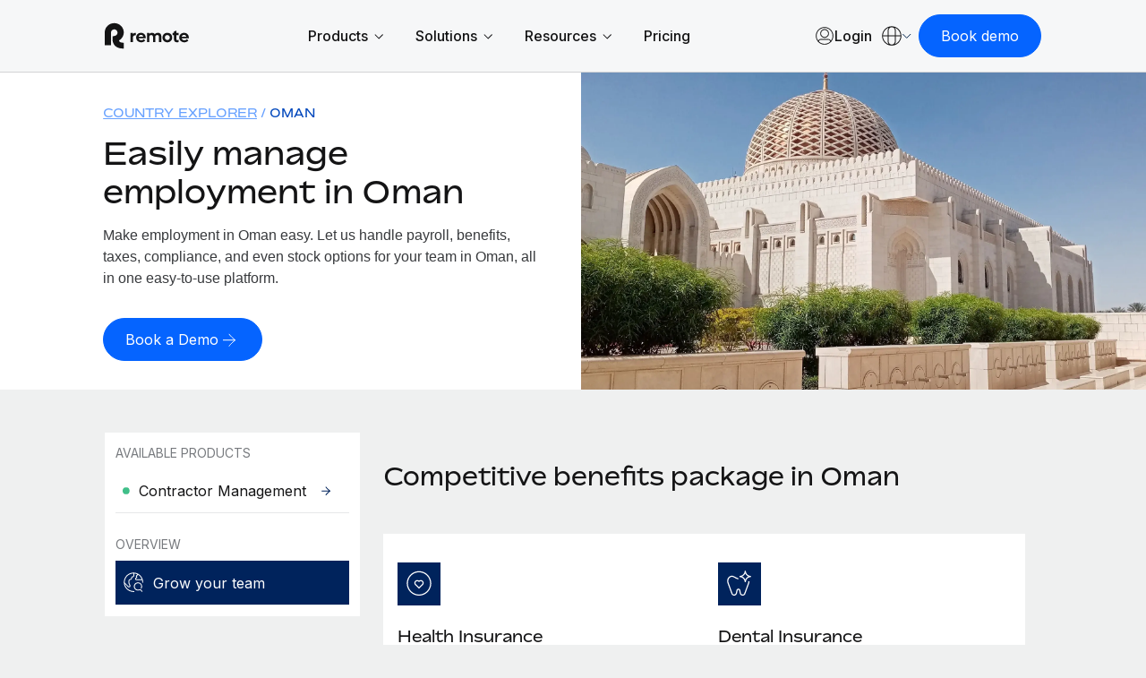

--- FILE ---
content_type: text/html; charset=utf-8
request_url: https://www.google.com/recaptcha/enterprise/anchor?ar=1&k=6LdGZJsoAAAAAIwMJHRwqiAHA6A_6ZP6bTYpbgSX&co=aHR0cHM6Ly9yZW1vdGUuY29tOjQ0Mw..&hl=en&v=N67nZn4AqZkNcbeMu4prBgzg&size=invisible&badge=inline&anchor-ms=20000&execute-ms=30000&cb=w2iup5b5koqe
body_size: 48683
content:
<!DOCTYPE HTML><html dir="ltr" lang="en"><head><meta http-equiv="Content-Type" content="text/html; charset=UTF-8">
<meta http-equiv="X-UA-Compatible" content="IE=edge">
<title>reCAPTCHA</title>
<style type="text/css">
/* cyrillic-ext */
@font-face {
  font-family: 'Roboto';
  font-style: normal;
  font-weight: 400;
  font-stretch: 100%;
  src: url(//fonts.gstatic.com/s/roboto/v48/KFO7CnqEu92Fr1ME7kSn66aGLdTylUAMa3GUBHMdazTgWw.woff2) format('woff2');
  unicode-range: U+0460-052F, U+1C80-1C8A, U+20B4, U+2DE0-2DFF, U+A640-A69F, U+FE2E-FE2F;
}
/* cyrillic */
@font-face {
  font-family: 'Roboto';
  font-style: normal;
  font-weight: 400;
  font-stretch: 100%;
  src: url(//fonts.gstatic.com/s/roboto/v48/KFO7CnqEu92Fr1ME7kSn66aGLdTylUAMa3iUBHMdazTgWw.woff2) format('woff2');
  unicode-range: U+0301, U+0400-045F, U+0490-0491, U+04B0-04B1, U+2116;
}
/* greek-ext */
@font-face {
  font-family: 'Roboto';
  font-style: normal;
  font-weight: 400;
  font-stretch: 100%;
  src: url(//fonts.gstatic.com/s/roboto/v48/KFO7CnqEu92Fr1ME7kSn66aGLdTylUAMa3CUBHMdazTgWw.woff2) format('woff2');
  unicode-range: U+1F00-1FFF;
}
/* greek */
@font-face {
  font-family: 'Roboto';
  font-style: normal;
  font-weight: 400;
  font-stretch: 100%;
  src: url(//fonts.gstatic.com/s/roboto/v48/KFO7CnqEu92Fr1ME7kSn66aGLdTylUAMa3-UBHMdazTgWw.woff2) format('woff2');
  unicode-range: U+0370-0377, U+037A-037F, U+0384-038A, U+038C, U+038E-03A1, U+03A3-03FF;
}
/* math */
@font-face {
  font-family: 'Roboto';
  font-style: normal;
  font-weight: 400;
  font-stretch: 100%;
  src: url(//fonts.gstatic.com/s/roboto/v48/KFO7CnqEu92Fr1ME7kSn66aGLdTylUAMawCUBHMdazTgWw.woff2) format('woff2');
  unicode-range: U+0302-0303, U+0305, U+0307-0308, U+0310, U+0312, U+0315, U+031A, U+0326-0327, U+032C, U+032F-0330, U+0332-0333, U+0338, U+033A, U+0346, U+034D, U+0391-03A1, U+03A3-03A9, U+03B1-03C9, U+03D1, U+03D5-03D6, U+03F0-03F1, U+03F4-03F5, U+2016-2017, U+2034-2038, U+203C, U+2040, U+2043, U+2047, U+2050, U+2057, U+205F, U+2070-2071, U+2074-208E, U+2090-209C, U+20D0-20DC, U+20E1, U+20E5-20EF, U+2100-2112, U+2114-2115, U+2117-2121, U+2123-214F, U+2190, U+2192, U+2194-21AE, U+21B0-21E5, U+21F1-21F2, U+21F4-2211, U+2213-2214, U+2216-22FF, U+2308-230B, U+2310, U+2319, U+231C-2321, U+2336-237A, U+237C, U+2395, U+239B-23B7, U+23D0, U+23DC-23E1, U+2474-2475, U+25AF, U+25B3, U+25B7, U+25BD, U+25C1, U+25CA, U+25CC, U+25FB, U+266D-266F, U+27C0-27FF, U+2900-2AFF, U+2B0E-2B11, U+2B30-2B4C, U+2BFE, U+3030, U+FF5B, U+FF5D, U+1D400-1D7FF, U+1EE00-1EEFF;
}
/* symbols */
@font-face {
  font-family: 'Roboto';
  font-style: normal;
  font-weight: 400;
  font-stretch: 100%;
  src: url(//fonts.gstatic.com/s/roboto/v48/KFO7CnqEu92Fr1ME7kSn66aGLdTylUAMaxKUBHMdazTgWw.woff2) format('woff2');
  unicode-range: U+0001-000C, U+000E-001F, U+007F-009F, U+20DD-20E0, U+20E2-20E4, U+2150-218F, U+2190, U+2192, U+2194-2199, U+21AF, U+21E6-21F0, U+21F3, U+2218-2219, U+2299, U+22C4-22C6, U+2300-243F, U+2440-244A, U+2460-24FF, U+25A0-27BF, U+2800-28FF, U+2921-2922, U+2981, U+29BF, U+29EB, U+2B00-2BFF, U+4DC0-4DFF, U+FFF9-FFFB, U+10140-1018E, U+10190-1019C, U+101A0, U+101D0-101FD, U+102E0-102FB, U+10E60-10E7E, U+1D2C0-1D2D3, U+1D2E0-1D37F, U+1F000-1F0FF, U+1F100-1F1AD, U+1F1E6-1F1FF, U+1F30D-1F30F, U+1F315, U+1F31C, U+1F31E, U+1F320-1F32C, U+1F336, U+1F378, U+1F37D, U+1F382, U+1F393-1F39F, U+1F3A7-1F3A8, U+1F3AC-1F3AF, U+1F3C2, U+1F3C4-1F3C6, U+1F3CA-1F3CE, U+1F3D4-1F3E0, U+1F3ED, U+1F3F1-1F3F3, U+1F3F5-1F3F7, U+1F408, U+1F415, U+1F41F, U+1F426, U+1F43F, U+1F441-1F442, U+1F444, U+1F446-1F449, U+1F44C-1F44E, U+1F453, U+1F46A, U+1F47D, U+1F4A3, U+1F4B0, U+1F4B3, U+1F4B9, U+1F4BB, U+1F4BF, U+1F4C8-1F4CB, U+1F4D6, U+1F4DA, U+1F4DF, U+1F4E3-1F4E6, U+1F4EA-1F4ED, U+1F4F7, U+1F4F9-1F4FB, U+1F4FD-1F4FE, U+1F503, U+1F507-1F50B, U+1F50D, U+1F512-1F513, U+1F53E-1F54A, U+1F54F-1F5FA, U+1F610, U+1F650-1F67F, U+1F687, U+1F68D, U+1F691, U+1F694, U+1F698, U+1F6AD, U+1F6B2, U+1F6B9-1F6BA, U+1F6BC, U+1F6C6-1F6CF, U+1F6D3-1F6D7, U+1F6E0-1F6EA, U+1F6F0-1F6F3, U+1F6F7-1F6FC, U+1F700-1F7FF, U+1F800-1F80B, U+1F810-1F847, U+1F850-1F859, U+1F860-1F887, U+1F890-1F8AD, U+1F8B0-1F8BB, U+1F8C0-1F8C1, U+1F900-1F90B, U+1F93B, U+1F946, U+1F984, U+1F996, U+1F9E9, U+1FA00-1FA6F, U+1FA70-1FA7C, U+1FA80-1FA89, U+1FA8F-1FAC6, U+1FACE-1FADC, U+1FADF-1FAE9, U+1FAF0-1FAF8, U+1FB00-1FBFF;
}
/* vietnamese */
@font-face {
  font-family: 'Roboto';
  font-style: normal;
  font-weight: 400;
  font-stretch: 100%;
  src: url(//fonts.gstatic.com/s/roboto/v48/KFO7CnqEu92Fr1ME7kSn66aGLdTylUAMa3OUBHMdazTgWw.woff2) format('woff2');
  unicode-range: U+0102-0103, U+0110-0111, U+0128-0129, U+0168-0169, U+01A0-01A1, U+01AF-01B0, U+0300-0301, U+0303-0304, U+0308-0309, U+0323, U+0329, U+1EA0-1EF9, U+20AB;
}
/* latin-ext */
@font-face {
  font-family: 'Roboto';
  font-style: normal;
  font-weight: 400;
  font-stretch: 100%;
  src: url(//fonts.gstatic.com/s/roboto/v48/KFO7CnqEu92Fr1ME7kSn66aGLdTylUAMa3KUBHMdazTgWw.woff2) format('woff2');
  unicode-range: U+0100-02BA, U+02BD-02C5, U+02C7-02CC, U+02CE-02D7, U+02DD-02FF, U+0304, U+0308, U+0329, U+1D00-1DBF, U+1E00-1E9F, U+1EF2-1EFF, U+2020, U+20A0-20AB, U+20AD-20C0, U+2113, U+2C60-2C7F, U+A720-A7FF;
}
/* latin */
@font-face {
  font-family: 'Roboto';
  font-style: normal;
  font-weight: 400;
  font-stretch: 100%;
  src: url(//fonts.gstatic.com/s/roboto/v48/KFO7CnqEu92Fr1ME7kSn66aGLdTylUAMa3yUBHMdazQ.woff2) format('woff2');
  unicode-range: U+0000-00FF, U+0131, U+0152-0153, U+02BB-02BC, U+02C6, U+02DA, U+02DC, U+0304, U+0308, U+0329, U+2000-206F, U+20AC, U+2122, U+2191, U+2193, U+2212, U+2215, U+FEFF, U+FFFD;
}
/* cyrillic-ext */
@font-face {
  font-family: 'Roboto';
  font-style: normal;
  font-weight: 500;
  font-stretch: 100%;
  src: url(//fonts.gstatic.com/s/roboto/v48/KFO7CnqEu92Fr1ME7kSn66aGLdTylUAMa3GUBHMdazTgWw.woff2) format('woff2');
  unicode-range: U+0460-052F, U+1C80-1C8A, U+20B4, U+2DE0-2DFF, U+A640-A69F, U+FE2E-FE2F;
}
/* cyrillic */
@font-face {
  font-family: 'Roboto';
  font-style: normal;
  font-weight: 500;
  font-stretch: 100%;
  src: url(//fonts.gstatic.com/s/roboto/v48/KFO7CnqEu92Fr1ME7kSn66aGLdTylUAMa3iUBHMdazTgWw.woff2) format('woff2');
  unicode-range: U+0301, U+0400-045F, U+0490-0491, U+04B0-04B1, U+2116;
}
/* greek-ext */
@font-face {
  font-family: 'Roboto';
  font-style: normal;
  font-weight: 500;
  font-stretch: 100%;
  src: url(//fonts.gstatic.com/s/roboto/v48/KFO7CnqEu92Fr1ME7kSn66aGLdTylUAMa3CUBHMdazTgWw.woff2) format('woff2');
  unicode-range: U+1F00-1FFF;
}
/* greek */
@font-face {
  font-family: 'Roboto';
  font-style: normal;
  font-weight: 500;
  font-stretch: 100%;
  src: url(//fonts.gstatic.com/s/roboto/v48/KFO7CnqEu92Fr1ME7kSn66aGLdTylUAMa3-UBHMdazTgWw.woff2) format('woff2');
  unicode-range: U+0370-0377, U+037A-037F, U+0384-038A, U+038C, U+038E-03A1, U+03A3-03FF;
}
/* math */
@font-face {
  font-family: 'Roboto';
  font-style: normal;
  font-weight: 500;
  font-stretch: 100%;
  src: url(//fonts.gstatic.com/s/roboto/v48/KFO7CnqEu92Fr1ME7kSn66aGLdTylUAMawCUBHMdazTgWw.woff2) format('woff2');
  unicode-range: U+0302-0303, U+0305, U+0307-0308, U+0310, U+0312, U+0315, U+031A, U+0326-0327, U+032C, U+032F-0330, U+0332-0333, U+0338, U+033A, U+0346, U+034D, U+0391-03A1, U+03A3-03A9, U+03B1-03C9, U+03D1, U+03D5-03D6, U+03F0-03F1, U+03F4-03F5, U+2016-2017, U+2034-2038, U+203C, U+2040, U+2043, U+2047, U+2050, U+2057, U+205F, U+2070-2071, U+2074-208E, U+2090-209C, U+20D0-20DC, U+20E1, U+20E5-20EF, U+2100-2112, U+2114-2115, U+2117-2121, U+2123-214F, U+2190, U+2192, U+2194-21AE, U+21B0-21E5, U+21F1-21F2, U+21F4-2211, U+2213-2214, U+2216-22FF, U+2308-230B, U+2310, U+2319, U+231C-2321, U+2336-237A, U+237C, U+2395, U+239B-23B7, U+23D0, U+23DC-23E1, U+2474-2475, U+25AF, U+25B3, U+25B7, U+25BD, U+25C1, U+25CA, U+25CC, U+25FB, U+266D-266F, U+27C0-27FF, U+2900-2AFF, U+2B0E-2B11, U+2B30-2B4C, U+2BFE, U+3030, U+FF5B, U+FF5D, U+1D400-1D7FF, U+1EE00-1EEFF;
}
/* symbols */
@font-face {
  font-family: 'Roboto';
  font-style: normal;
  font-weight: 500;
  font-stretch: 100%;
  src: url(//fonts.gstatic.com/s/roboto/v48/KFO7CnqEu92Fr1ME7kSn66aGLdTylUAMaxKUBHMdazTgWw.woff2) format('woff2');
  unicode-range: U+0001-000C, U+000E-001F, U+007F-009F, U+20DD-20E0, U+20E2-20E4, U+2150-218F, U+2190, U+2192, U+2194-2199, U+21AF, U+21E6-21F0, U+21F3, U+2218-2219, U+2299, U+22C4-22C6, U+2300-243F, U+2440-244A, U+2460-24FF, U+25A0-27BF, U+2800-28FF, U+2921-2922, U+2981, U+29BF, U+29EB, U+2B00-2BFF, U+4DC0-4DFF, U+FFF9-FFFB, U+10140-1018E, U+10190-1019C, U+101A0, U+101D0-101FD, U+102E0-102FB, U+10E60-10E7E, U+1D2C0-1D2D3, U+1D2E0-1D37F, U+1F000-1F0FF, U+1F100-1F1AD, U+1F1E6-1F1FF, U+1F30D-1F30F, U+1F315, U+1F31C, U+1F31E, U+1F320-1F32C, U+1F336, U+1F378, U+1F37D, U+1F382, U+1F393-1F39F, U+1F3A7-1F3A8, U+1F3AC-1F3AF, U+1F3C2, U+1F3C4-1F3C6, U+1F3CA-1F3CE, U+1F3D4-1F3E0, U+1F3ED, U+1F3F1-1F3F3, U+1F3F5-1F3F7, U+1F408, U+1F415, U+1F41F, U+1F426, U+1F43F, U+1F441-1F442, U+1F444, U+1F446-1F449, U+1F44C-1F44E, U+1F453, U+1F46A, U+1F47D, U+1F4A3, U+1F4B0, U+1F4B3, U+1F4B9, U+1F4BB, U+1F4BF, U+1F4C8-1F4CB, U+1F4D6, U+1F4DA, U+1F4DF, U+1F4E3-1F4E6, U+1F4EA-1F4ED, U+1F4F7, U+1F4F9-1F4FB, U+1F4FD-1F4FE, U+1F503, U+1F507-1F50B, U+1F50D, U+1F512-1F513, U+1F53E-1F54A, U+1F54F-1F5FA, U+1F610, U+1F650-1F67F, U+1F687, U+1F68D, U+1F691, U+1F694, U+1F698, U+1F6AD, U+1F6B2, U+1F6B9-1F6BA, U+1F6BC, U+1F6C6-1F6CF, U+1F6D3-1F6D7, U+1F6E0-1F6EA, U+1F6F0-1F6F3, U+1F6F7-1F6FC, U+1F700-1F7FF, U+1F800-1F80B, U+1F810-1F847, U+1F850-1F859, U+1F860-1F887, U+1F890-1F8AD, U+1F8B0-1F8BB, U+1F8C0-1F8C1, U+1F900-1F90B, U+1F93B, U+1F946, U+1F984, U+1F996, U+1F9E9, U+1FA00-1FA6F, U+1FA70-1FA7C, U+1FA80-1FA89, U+1FA8F-1FAC6, U+1FACE-1FADC, U+1FADF-1FAE9, U+1FAF0-1FAF8, U+1FB00-1FBFF;
}
/* vietnamese */
@font-face {
  font-family: 'Roboto';
  font-style: normal;
  font-weight: 500;
  font-stretch: 100%;
  src: url(//fonts.gstatic.com/s/roboto/v48/KFO7CnqEu92Fr1ME7kSn66aGLdTylUAMa3OUBHMdazTgWw.woff2) format('woff2');
  unicode-range: U+0102-0103, U+0110-0111, U+0128-0129, U+0168-0169, U+01A0-01A1, U+01AF-01B0, U+0300-0301, U+0303-0304, U+0308-0309, U+0323, U+0329, U+1EA0-1EF9, U+20AB;
}
/* latin-ext */
@font-face {
  font-family: 'Roboto';
  font-style: normal;
  font-weight: 500;
  font-stretch: 100%;
  src: url(//fonts.gstatic.com/s/roboto/v48/KFO7CnqEu92Fr1ME7kSn66aGLdTylUAMa3KUBHMdazTgWw.woff2) format('woff2');
  unicode-range: U+0100-02BA, U+02BD-02C5, U+02C7-02CC, U+02CE-02D7, U+02DD-02FF, U+0304, U+0308, U+0329, U+1D00-1DBF, U+1E00-1E9F, U+1EF2-1EFF, U+2020, U+20A0-20AB, U+20AD-20C0, U+2113, U+2C60-2C7F, U+A720-A7FF;
}
/* latin */
@font-face {
  font-family: 'Roboto';
  font-style: normal;
  font-weight: 500;
  font-stretch: 100%;
  src: url(//fonts.gstatic.com/s/roboto/v48/KFO7CnqEu92Fr1ME7kSn66aGLdTylUAMa3yUBHMdazQ.woff2) format('woff2');
  unicode-range: U+0000-00FF, U+0131, U+0152-0153, U+02BB-02BC, U+02C6, U+02DA, U+02DC, U+0304, U+0308, U+0329, U+2000-206F, U+20AC, U+2122, U+2191, U+2193, U+2212, U+2215, U+FEFF, U+FFFD;
}
/* cyrillic-ext */
@font-face {
  font-family: 'Roboto';
  font-style: normal;
  font-weight: 900;
  font-stretch: 100%;
  src: url(//fonts.gstatic.com/s/roboto/v48/KFO7CnqEu92Fr1ME7kSn66aGLdTylUAMa3GUBHMdazTgWw.woff2) format('woff2');
  unicode-range: U+0460-052F, U+1C80-1C8A, U+20B4, U+2DE0-2DFF, U+A640-A69F, U+FE2E-FE2F;
}
/* cyrillic */
@font-face {
  font-family: 'Roboto';
  font-style: normal;
  font-weight: 900;
  font-stretch: 100%;
  src: url(//fonts.gstatic.com/s/roboto/v48/KFO7CnqEu92Fr1ME7kSn66aGLdTylUAMa3iUBHMdazTgWw.woff2) format('woff2');
  unicode-range: U+0301, U+0400-045F, U+0490-0491, U+04B0-04B1, U+2116;
}
/* greek-ext */
@font-face {
  font-family: 'Roboto';
  font-style: normal;
  font-weight: 900;
  font-stretch: 100%;
  src: url(//fonts.gstatic.com/s/roboto/v48/KFO7CnqEu92Fr1ME7kSn66aGLdTylUAMa3CUBHMdazTgWw.woff2) format('woff2');
  unicode-range: U+1F00-1FFF;
}
/* greek */
@font-face {
  font-family: 'Roboto';
  font-style: normal;
  font-weight: 900;
  font-stretch: 100%;
  src: url(//fonts.gstatic.com/s/roboto/v48/KFO7CnqEu92Fr1ME7kSn66aGLdTylUAMa3-UBHMdazTgWw.woff2) format('woff2');
  unicode-range: U+0370-0377, U+037A-037F, U+0384-038A, U+038C, U+038E-03A1, U+03A3-03FF;
}
/* math */
@font-face {
  font-family: 'Roboto';
  font-style: normal;
  font-weight: 900;
  font-stretch: 100%;
  src: url(//fonts.gstatic.com/s/roboto/v48/KFO7CnqEu92Fr1ME7kSn66aGLdTylUAMawCUBHMdazTgWw.woff2) format('woff2');
  unicode-range: U+0302-0303, U+0305, U+0307-0308, U+0310, U+0312, U+0315, U+031A, U+0326-0327, U+032C, U+032F-0330, U+0332-0333, U+0338, U+033A, U+0346, U+034D, U+0391-03A1, U+03A3-03A9, U+03B1-03C9, U+03D1, U+03D5-03D6, U+03F0-03F1, U+03F4-03F5, U+2016-2017, U+2034-2038, U+203C, U+2040, U+2043, U+2047, U+2050, U+2057, U+205F, U+2070-2071, U+2074-208E, U+2090-209C, U+20D0-20DC, U+20E1, U+20E5-20EF, U+2100-2112, U+2114-2115, U+2117-2121, U+2123-214F, U+2190, U+2192, U+2194-21AE, U+21B0-21E5, U+21F1-21F2, U+21F4-2211, U+2213-2214, U+2216-22FF, U+2308-230B, U+2310, U+2319, U+231C-2321, U+2336-237A, U+237C, U+2395, U+239B-23B7, U+23D0, U+23DC-23E1, U+2474-2475, U+25AF, U+25B3, U+25B7, U+25BD, U+25C1, U+25CA, U+25CC, U+25FB, U+266D-266F, U+27C0-27FF, U+2900-2AFF, U+2B0E-2B11, U+2B30-2B4C, U+2BFE, U+3030, U+FF5B, U+FF5D, U+1D400-1D7FF, U+1EE00-1EEFF;
}
/* symbols */
@font-face {
  font-family: 'Roboto';
  font-style: normal;
  font-weight: 900;
  font-stretch: 100%;
  src: url(//fonts.gstatic.com/s/roboto/v48/KFO7CnqEu92Fr1ME7kSn66aGLdTylUAMaxKUBHMdazTgWw.woff2) format('woff2');
  unicode-range: U+0001-000C, U+000E-001F, U+007F-009F, U+20DD-20E0, U+20E2-20E4, U+2150-218F, U+2190, U+2192, U+2194-2199, U+21AF, U+21E6-21F0, U+21F3, U+2218-2219, U+2299, U+22C4-22C6, U+2300-243F, U+2440-244A, U+2460-24FF, U+25A0-27BF, U+2800-28FF, U+2921-2922, U+2981, U+29BF, U+29EB, U+2B00-2BFF, U+4DC0-4DFF, U+FFF9-FFFB, U+10140-1018E, U+10190-1019C, U+101A0, U+101D0-101FD, U+102E0-102FB, U+10E60-10E7E, U+1D2C0-1D2D3, U+1D2E0-1D37F, U+1F000-1F0FF, U+1F100-1F1AD, U+1F1E6-1F1FF, U+1F30D-1F30F, U+1F315, U+1F31C, U+1F31E, U+1F320-1F32C, U+1F336, U+1F378, U+1F37D, U+1F382, U+1F393-1F39F, U+1F3A7-1F3A8, U+1F3AC-1F3AF, U+1F3C2, U+1F3C4-1F3C6, U+1F3CA-1F3CE, U+1F3D4-1F3E0, U+1F3ED, U+1F3F1-1F3F3, U+1F3F5-1F3F7, U+1F408, U+1F415, U+1F41F, U+1F426, U+1F43F, U+1F441-1F442, U+1F444, U+1F446-1F449, U+1F44C-1F44E, U+1F453, U+1F46A, U+1F47D, U+1F4A3, U+1F4B0, U+1F4B3, U+1F4B9, U+1F4BB, U+1F4BF, U+1F4C8-1F4CB, U+1F4D6, U+1F4DA, U+1F4DF, U+1F4E3-1F4E6, U+1F4EA-1F4ED, U+1F4F7, U+1F4F9-1F4FB, U+1F4FD-1F4FE, U+1F503, U+1F507-1F50B, U+1F50D, U+1F512-1F513, U+1F53E-1F54A, U+1F54F-1F5FA, U+1F610, U+1F650-1F67F, U+1F687, U+1F68D, U+1F691, U+1F694, U+1F698, U+1F6AD, U+1F6B2, U+1F6B9-1F6BA, U+1F6BC, U+1F6C6-1F6CF, U+1F6D3-1F6D7, U+1F6E0-1F6EA, U+1F6F0-1F6F3, U+1F6F7-1F6FC, U+1F700-1F7FF, U+1F800-1F80B, U+1F810-1F847, U+1F850-1F859, U+1F860-1F887, U+1F890-1F8AD, U+1F8B0-1F8BB, U+1F8C0-1F8C1, U+1F900-1F90B, U+1F93B, U+1F946, U+1F984, U+1F996, U+1F9E9, U+1FA00-1FA6F, U+1FA70-1FA7C, U+1FA80-1FA89, U+1FA8F-1FAC6, U+1FACE-1FADC, U+1FADF-1FAE9, U+1FAF0-1FAF8, U+1FB00-1FBFF;
}
/* vietnamese */
@font-face {
  font-family: 'Roboto';
  font-style: normal;
  font-weight: 900;
  font-stretch: 100%;
  src: url(//fonts.gstatic.com/s/roboto/v48/KFO7CnqEu92Fr1ME7kSn66aGLdTylUAMa3OUBHMdazTgWw.woff2) format('woff2');
  unicode-range: U+0102-0103, U+0110-0111, U+0128-0129, U+0168-0169, U+01A0-01A1, U+01AF-01B0, U+0300-0301, U+0303-0304, U+0308-0309, U+0323, U+0329, U+1EA0-1EF9, U+20AB;
}
/* latin-ext */
@font-face {
  font-family: 'Roboto';
  font-style: normal;
  font-weight: 900;
  font-stretch: 100%;
  src: url(//fonts.gstatic.com/s/roboto/v48/KFO7CnqEu92Fr1ME7kSn66aGLdTylUAMa3KUBHMdazTgWw.woff2) format('woff2');
  unicode-range: U+0100-02BA, U+02BD-02C5, U+02C7-02CC, U+02CE-02D7, U+02DD-02FF, U+0304, U+0308, U+0329, U+1D00-1DBF, U+1E00-1E9F, U+1EF2-1EFF, U+2020, U+20A0-20AB, U+20AD-20C0, U+2113, U+2C60-2C7F, U+A720-A7FF;
}
/* latin */
@font-face {
  font-family: 'Roboto';
  font-style: normal;
  font-weight: 900;
  font-stretch: 100%;
  src: url(//fonts.gstatic.com/s/roboto/v48/KFO7CnqEu92Fr1ME7kSn66aGLdTylUAMa3yUBHMdazQ.woff2) format('woff2');
  unicode-range: U+0000-00FF, U+0131, U+0152-0153, U+02BB-02BC, U+02C6, U+02DA, U+02DC, U+0304, U+0308, U+0329, U+2000-206F, U+20AC, U+2122, U+2191, U+2193, U+2212, U+2215, U+FEFF, U+FFFD;
}

</style>
<link rel="stylesheet" type="text/css" href="https://www.gstatic.com/recaptcha/releases/N67nZn4AqZkNcbeMu4prBgzg/styles__ltr.css">
<script nonce="AcxTdVHQ_JK01siJ2qVR-A" type="text/javascript">window['__recaptcha_api'] = 'https://www.google.com/recaptcha/enterprise/';</script>
<script type="text/javascript" src="https://www.gstatic.com/recaptcha/releases/N67nZn4AqZkNcbeMu4prBgzg/recaptcha__en.js" nonce="AcxTdVHQ_JK01siJ2qVR-A">
      
    </script></head>
<body><div id="rc-anchor-alert" class="rc-anchor-alert">This reCAPTCHA is for testing purposes only. Please report to the site admin if you are seeing this.</div>
<input type="hidden" id="recaptcha-token" value="[base64]">
<script type="text/javascript" nonce="AcxTdVHQ_JK01siJ2qVR-A">
      recaptcha.anchor.Main.init("[\x22ainput\x22,[\x22bgdata\x22,\x22\x22,\[base64]/[base64]/[base64]/[base64]/[base64]/[base64]/KGcoTywyNTMsTy5PKSxVRyhPLEMpKTpnKE8sMjUzLEMpLE8pKSxsKSksTykpfSxieT1mdW5jdGlvbihDLE8sdSxsKXtmb3IobD0odT1SKEMpLDApO08+MDtPLS0pbD1sPDw4fFooQyk7ZyhDLHUsbCl9LFVHPWZ1bmN0aW9uKEMsTyl7Qy5pLmxlbmd0aD4xMDQ/[base64]/[base64]/[base64]/[base64]/[base64]/[base64]/[base64]\\u003d\x22,\[base64]\\u003d\\u003d\x22,\x22al8gwp/CpMOmC8KufMKJW2sHw6DCjyUaDBY/wr7CiQzDqMKRw7TDhX7Cs8O2OTbCqsKIDMKzwqDCjEhtYsKzM8ORWsKvCsOrw7TCjk/CtsKDfGUAwrFtG8OAKHMDCsKDF8Olw6TDr8Kow5HCkMOoM8KAUx1fw7jCgsKsw6Z8wpTDjnzCksOrwqDCg0nCmRnDukwkw4zCsVV6w6HCvwzDlVtfwrfDtFDDuMOIW1fCqcOnwqdVdcKpNF0PAsKQw5Zzw43DicKXw5bCkR8/YcOkw5jDpsKXwrx1wpgFRMK7QHHDv2LDq8KJwo/CisKawqJFwrTDkUvCoCnCt8Kaw4BrfEVYe2HCmG7CiCXCr8K5wozDr8OPHsOuVcOHwokHDMK/wpBLw4Z7woBOwph0O8Ozw77CjCHClMK/f3cXHcKhwpbDtA5DwoNgdMKnAsOnRAjCgXRuFFPCuhZhw5YUQcKwE8KDw5zDt23ClQbDusK7ecO5wq7CpW/ConjCsEPClB5aKsKQwpvCnCUJwpVfw6zCtmNADUk0BA09wpLDozbDv8OjSh7CtsO6WBdFwqw9wqNNwpFgwr3DkkIJw7LDjg/Cn8OvHX/CsC4jwrbClDgBA0TCrAgucMOESmLCgHEgw5TDqsKkwroddVbCsmcLM8KbFcOvwoTDuwrCuFDDssOcRMKcw6nCocO7w7VbIR/DuMKHfsKhw6RUOsOdw5sbwo7Cm8KOHsKBw4UHw74Rf8OWRF7Cs8O+wrF3w4zCqsKRw53Dh8O7GSHDnsKHDxXCpV7CjUjClMKtw5YGesOhckxfJQNmJ0EOw43CoSEJw6zDqmrDi8O8wp8Sw6nCpW4fAgfDuE8KF1PDiAo1w4oPOhnCpcOdwr3CpSxYw5Nlw6DDl8K/wpPCt3HCk8OiwroPwobCpcO9aMKiEA0Aw7AhBcKzQMKvXi5PcMKkwp/CpwfDmlpvw5pRI8Klw5fDn8OSw4J5WMOnw6rCg0LCnkIUQ2QUw5tnAkfChMK9w7FGMihIRGEdwpt1w4wAAcKiHC9VwpkCw7tiZgDDvMOxwrlvw4TDjn9OXsOrW31/SsOWw4XDvsOuHsKdGcOzTcKgw60bNWZOwoJwMXHCnT7CrcKhw64xwqcqwqsVIU7CpsKaZxYzwrDDoMKCwokXwofDjsOHw7FtbQ4pw6ICw5LCksKXasOBwoxhccK8w55hOcOIw7RgLj3CuH/[base64]/ClW3DqcKCwpEmd8K3IVXDngzCscOZT8OdanTDl1XCoGXCrhfCtsOtYxpdwoBtw4fCssKMw4LDk0/Cn8Ogw6XCl8O2UhLCuGjDssO1CMKnWcO0dMKQY8KDwrHDv8O0w6hFQVnCqj/Cj8OrdMKgwp7CocOqGVILTsOhw7t1Sy8vwq5GPDfCqMOrJcKhwoIObcKaw700w4TDpMKiw5fDv8OlwpbCjcKmYW7CgAkAwobDggHCh3rCjcKNB8OWw6drFsKew7lDRsOpw7JfV1Iow7JtwoPCgcK4w5vDrsKfRAh/[base64]/O0fDoUDDvsOPw514wrxWwoULwpoVw6plwpvDkcOkb8KuSMOsNEIRwpHChsK/[base64]/CgFx6QsK7wrzCokbCmz9dd1LDtcOPAVXCpHTDj8OHPCsUOkjDlzrCv8K6UxjDk1fDgcONesOww7Yvw5zDhMO6wp54w5vDjwFvwrHClCrChiLDv8Osw7kMWjrCl8Kxw7/CuTnDh8KNKcOxwrU4LMOiGUfCgcKmwrnDmnnDsGhOwrRnP1cyRF4Pwr02wrHCqltsFcKRw4RaWsKYw5fCpMOewpbDlTJiwogkw4kOw5lRZhHDsRA4OMKCwpzDog3DsyZPJWHCmMOUNsOtw5TDhVvCjnlgw5M7wpnCuA/Dth3CrcOQOMOuwrQYBHzCv8OHO8KtdsKAd8OMcsOfNcKFw4/CgHVPw6FqUEUBwo55wqEwH3MfLsKwBsOTw5TDt8KSInjCox5xUgbCkAjCjFzCiMKUQsK8c3/DsStvVsKBwrbDqcKRw5g2fGZPwr40Qg7Ci0Jowpd0w5NwworCo1PDvsO9wrvDikPDq31swpjDqMKRX8OWOk3Dl8K8wrcVwpnCqUoPe8KzM8KYwrknw5oNwpIaB8KOajgewqDDrcKiw4/CnE/CosKGwrV5w44CYE0YwoIjKHdufsKAwoPDuA7CpcO6IMOpwp9nwobDtDBkwonDpMKgwpx+KcO2X8KDwq1pworDrcKvHsK+AisEw4ILw4jCmMKvEMO9wprDg8KOwpvCgFkKC8OFw6NHTn03wr7CswjDoxHCr8KlCX/CuSbCo8OwIR9rVTkqVcKGw4NfwrVDDBLCo2JEw6PCsw5owoPCkzHDrsOteS9BwocMYXYgw7JhasKWacOHw69zU8OJGzzCt19QMEPDtMOEFsOsVXQSCiTDu8OUcWTCnn/CqVXCpmctwpTDiMODUcOWw5jDvsOvw4nDlBcFw6fCpnXDtQDCil5OwoF4wqvDqcOgwrPDr8O2ecKgw6fCgcO8wrLDun9JZg7CrMKwS8OJwokmcWNfw59mJWnDmMOmw5jDmcO+N3fDmhrDpGzClMOIw7AHUg3CgMOSw753w6TDg0wEM8Ktw7E4BDHDj0Rkwp/CvsO1O8KrbcK5w4oGQcOAw6bDssO2w5JqcMOVw6zDsAhqYMKDwr/[base64]/PT5wwrQgPMKCQMOTUcO5wonDt8K7w7l6wovDoUsnwoISwobCtsKISsOUMBoTw5/[base64]/DocOKeS7Dt2/Cm8KUIMK5wrJ/Q3nDqyXCpTJ2w5nDk0fDpsO7wqwING5wWyB/Jhs+aMOnw5t5dGnDjcO4w4/Do8Olw5fDvGrDicKqw7bDhMO+w7BSbmzDnHIIw5PCjsOFDsOnw6LCtj7Cgm8mw5MJwoFTbcOtwoLCmsOwUi50JT/DmABTwrbDjMKlw7hnNEjDhlERw5dyX8K8wrvCmmEuw5RzX8O/wpkGwpoaZiNKw5Q+DxoNKw7CksOnw7Axw47CjHQ/B8KCQcK4wrdzLDXCrxoiw5YFGsO3wrB5Bm/DgMOAwrkCTWgpwpvCplFzI3wFw7pKd8K9WcO8E2ZXZMOKOwTDoG/CpGkQByZjecO0w6XCg3Fgw4Y2JEh3wqVbbRzCgCnCgMKTWlcCNcOWG8Oxw540wqzCnMOzSmZUwp/CoE5vw54LKsKFKxRhd1V4W8KCwpjDkMOHwrXCvMOcw6VjwrlnTAbDmsKddErCiTtSwrR+f8KtwpfCksOBw7LDncOxw7MawpQbwqnDt8KaKMKBwofDtUl/Z2DCmMKfw5lzw5cwwrk5wrDCkBEhRwZhB0VQfsOgUsOea8KWw5jCusKrNcO0w65uwrNbw5gwDiXCukwdUyXCrxLCrsOQw6fCm3ZQV8O5w7vCtcKdZMOuw7XCiGRKw5zCg0opw4NLP8KKT2bCtXpUYMOOPMKLJsKbw6kXwqdTc8Ouw4/DtsONRnTDrcK/w7rCgsKUw5ddwrcnX183wrvDuyIlbcKhV8KzdMO9w4EneiLDk2pXAiNzwr/ClMKWw5BGU8OALAMbOwwCPMKGdABvPsOUdMKrMXUiHMOow4zCh8Kpwo3CncKsNjPDhMKiw4fCqiw6wqkFwqzDtEbDkVzDpcK1wpbCvnNcRGwIw4hNGhbCvX/CtjU9BUJrS8KyRMKkwojCtEI5MCHCmMKpw4TCmB7DtMKDw5vCvBRZwpd+esOGVjBRYsOOb8O8w7zCuADCsFQ7AzLCm8OUOGlGW3Vtw4vDmMOjO8Oiw6xfw60lFml5VMKLXsK1wrHDpsOYMsOSwoILwpTDpjbDicOfw7rDl3Ixw5cVwr/DqsKfDUI+GsKGAsKxbMODwrNgw6xrBwnDhHkMe8KHwqwVwpbDiivChw7CqhzCmsKPw5TDjcK6VkwEW8KdwrPDtcOlw5DDuMOicVjDjXXDvcOMJcKawoR7w6LCm8O/w4QDw7VbI24sw5HCmsKNPcOEw7obwrzCiHvCoS3ClMOew4jDssOYccK8wr0vwpvCr8OYwqBdwofCogrDvhHDoEILwrLCjEjClScodMKVQcO3w7hgw5bDhMOEVcK+LnVwcMO/w4jDncONw7XDvcKzw77ChMOcO8KpbRHCtU3Dl8Odw6PCv8K/w77Dm8KOAcOQw7kuAWN8dm7DoMOVasOVw7Ytw5A8w4nDpMK2w5ISwpvDp8Kab8OPw4Vjw4wVD8K6fT/[base64]/Dt3vDlglewqzDs3LDmHfCpcOlw4TChBg0JFfDmcODwrt+wr9bLsKdbFHCksKlw7fDpSciKE/Dt8Oew41yFGfCj8OqwpFTw67DosOPcWJiZMK+w5B5wovDjMO/esKrw7vCpMKyw5BtdERFwrrCugPCn8KawoTCm8KAN8O4wqbDtD8pw63Cg1hDw4TDl2dywqc9wo/ChWQuwrFkw5vCrMOlJg/CrU7DnjTDrFpHw5nDjFDCuj/CtXfCpsK/w6XCiFwzX8OdwozDiCd7wqbDoD3CiCfDucKYbMKYfV/CncOJw43DhGXDqjsPwrFFwp7Dg8K5CcKncsOmbcOdwpxOw7Z3wqUbwqs9w4rDuAjDpMKFwrLCtcO+woHDvsKtw5VidXbDlkNVwq1dFcOew69rW8OcP2Bawr1Iwr50wr7CnkjDihrCmVbDmGhHeCZuaMK/JgzDgMOjwoonPsOmWMOqw4HCtE7CnsOBSsO5w7hOwrokOFQww5N6w7YoYMKzOcObCUU9wobDjcOYwpTDisOONMO4wr/DssO6W8KRIBLDp23DkjzCoC7DnsO5wqXDrsOzw6jCjwRiYjdvXMKGw7bCpiEKwohoR1fDuH/Dl8OMwq3CqjrDlAfCh8KMwqHCgcKJwpXDg3g/WcO9FcKvM3LCizXDgHHClcOARjnDqSNCwqFXw67CucKwCFhZwqc+w47Ch2HDnAjDsRPDosOuAwHCqHQROUQiw6Vnw5/Dn8K3fgoGw6E7a3MVa1U3NT3DuMKowp/Dik3Dt2dhHz5vwqPDj3vDkRvDn8KxLX/Cr8KZJzDDvcKqOgpYPD52WVFyMhXDtCtSw6xYw7BbTcORQ8KGwprCrjNMNMO4S2vCrsKUwoLCmcOqwpTChcO5w4zDvQvDssK6FsKtwoNiw77CrFPDvHTDo3Ugw5dMTsO+TH/[base64]/DnsK5MiLDh8KKTH7Crx04w6PDhCYKw51swpMsw54Awo7Dh8OtO8Kqw690TAAjQsOWw6xPwpIce2YfElPCkUnDrD8pw5vDu2x3SSc+w49Yw6DDncOqN8KywojCocK5I8OLL8O5w440wq3Cp29lw51Xw7BDTcODw6jCgMK4PkfCmcKTwoxbNsKhw6XCm8KRE8KBwrFkcG/DqEc+w5/[base64]/CgcOgdhZHw6R5RyzCt8O5wojDukTDlsKOwo8iw7rDrsOVL8KIw6F1w5bDtMOKSsKuDsKGw6bCgh3CjsO6bsKow4oMwrM3TsOxw7ALwpcCw6bDoy7DtUnDswY/d8KgSsOZGcKVw7Q8eGoKB8KlairCrj9uAsKRwptLKiccwr/DgGzDhcKVbsOQwqXCtGjDgcOsw5vCj34hw7XCiCTDiMOUw7V+bsKMMMOaw6rCrjtNEcKVw4sDIsOjw7dPwoU/B0t9wqHCgsO2wrI3SMONw7XCmTJeSsOvw6kMCsKxwrtmDcOxwoTDkmDCn8ONf8O6KlvDkAgXw7LDvxvDsmpyw7B8Syx/dzRbw6FIZAR1w6/[base64]/Ckn3DkzEbw7QGw7tGwpvCnD5ww6IBwrNBw5zCoMKVwp1lKwh4EHsvGVTCimLCrsO2woVJw7RBA8Otwq1Ba2NDw6Ukw7rDp8KEwqI0AGLDqcKcJcOlS8O/w4XClsO/[base64]/MglAHVFBwrNawqZKAcOUw5zDoHAuGTrDkMKqwpJjwrpzZMKyw40wZl7ClV5Ow5hzw43ChCfDv3gxw63DrC3DggnCpsOdwrcBNhghw7RjMMK5ZcKsw4XCsWvDpjnCkC/DkMOUw4vDvcK7esOLJcO6w7tywrlcDnRnVcOHHcO3wpgOZX57MloHTsKpKVllVirDu8KowoRwwrZaVh/DpsO/[base64]/CrsOowoXCpn/DjcOSw6l3Tj/CpcOrw4LDhWvDr8OywovDvz/DlMOqYcOwcTE+HXjCjCjCvcKiKMKYEMKcPVdjY35Bwpodw7/CoMOUMMOnPcK5w6dlfBR0wopvdQXDjxt7ckLDrBHCl8KmwpfDhcOAw4F1BGbDicKSw43DgHpNwoUSC8Kmw5/DtB/[base64]/Dug3DpMKUw5TDu0w3fMKyYMOzT1FId8O4wqckw4AbZ1/DhMOqYhRvLMK+wp7CnxNhw6xLEXEgTUHCsnnCrMKuw4jDrcOKJwrDjMKPwpbDhcK3bRBFKlzCusOIbVLCjTsSwrVzw61YMVnDmcOaw4xyAHZBJMKAw4FZIsKbw6hXA0NVAwTDm3g2dcKywqp9wqbCvGDDosO/[base64]/w4Njw5XCnT7CoyIOSMO/[base64]/Dk8ORFMK9XsOSw7bCvjHCscOhT8KUAXUTw4XDn8Kjw7ovKMKrw5/[base64]/DsjBew7nDhsOJY8ODwpnDm1PDlMKXw7ElOsK/[base64]/[base64]/[base64]/Dk8KnOE4cDMKsUMOaw7xObcOhwodeKVhnw6fCrzVndcOQC8OkCMOzwqUkRcKCw6jCvR0wEz0OeMO1WcKRw4kOK1HDqVM6IcK9wr3DkUXDozpkwp3DqAbClcKSw7fDhRQ7AHZTSsKCwqIST8KzwqzDrsK/wrTDngQSw5xYWmdaC8Omw67Cs0oTc8KIwr7CjwN9HHrCszcVWcOyNsKrVSzDssOgbMOgwrYzwrLDqBnCkyRjOCNjJWrDqsOvCEjDpMK5CcKWKnpmDMKdw7NfYMK/w4F9w5fDhDDCvMKZWEPCny3DsFnDjMKJw5loeMOXwqDDs8Oqa8OQw4rDtcOvwqpdwoTDmMOpOAQFw4nDlSBFTSfCv8OvZsOSEgEOYMKKKsKyVEVuw4YMQQ3CkhDDrHbCicKHR8KODMKTw4k8d0lMw5BXDsONaAwnYCvCgMOyw7cuFmZMwrhCwr/CgzrDqcOhw7rDnmcWED19f0oTw7ZLwrJ+w4sBQcKLW8OUecKAU09ZEiHCrngne8OyWxUuworCmTNDwoTDsWLDpUfDosKUwrPCnMOKIcOHUMOtP3TDsHTCucKyw77DtcK3NxjCkMO5T8Kjwo7CtDHDtcKgdcK0CGpeTBl/I8OawqnCqn/CjMO0KcKvw6nCrhTDl8OUwrk3wrMzw7wdPsKcGWbDj8KXw6HCt8Opw50ww5MOAjPCqEEbaMOZwrfClnnChsOodsOgLcKtw5F8w7/DuSTDkEp2UcKvTMO7BFlpTcKZV8ODwrE0HMOoXkHDrMKcw6zDusKMcGzDoEoXVMKBLwTDpsONw5QbwqhjIxEqdMK4DcKZw4zCicOrw6vCuMOUw5/DkHrDhsKaw5ReG3jCuBfCoMK1XMOHw6zDrlIWw6rDoRogwpjDgUzDhSUiY8OjwrREw4QHw5vCpcOfwo7CvVZeQDrDoMOOXUlAXMKhw6l/M2PCjcONwpzCox9Xw4kxf2AzwpddwqDCgcKRw6xdwo7CpMK0wrQ0wo9hwrFdFxzDoTp/Yy9pw5x6QVBxBsK9wqTDtVNEampkwp/CgsKEdBgWIwUfwp7Cm8Oew7DCj8Oew7VVw6bDpMOvwq57XsKuw6TDosKqwojCj2F+w4XCnMKTbsO5HcKjw5rDpMO/Q8OpajoURRrDnCMuw6h5w5zDg0vDgyvCnMO8w6HDjxTDhcOpRAPDlBVJwq0ka8OXKkLDv1PCq3NCBsOmESHDtBFgw73DkQQQw6/Cug/DpWZ3woNeLSwmwpoDwoNWSCLDhH1jZ8O7w7kXwr3Dh8KMAMOET8Kkw6jDs8O2d0Bpw57DjcKGw5FPw5vCtDnCr8OQw45iwrBhw47CqMO/wqM5CD3CjCY5wokIw6nDqcO2wpY4H31hwqRvw57DpynDsMOMw7Q7woRSwqADbsOmwrXCsnRRwoQlMmwdw53Dl2fCpQ4rw7w+w5bCn2vCrRbDv8O/[base64]/Co8KnOMOqXsOew67CvRbDvMKfJcOkw619eMO1YA/[base64]/YlYJwrPCv2ptRMOiw5kKw4oIw5hUaMOBw5DDlcKuw58CesOqMX3CkR/DhcOnwqrDkA/CuGXDgcKhw5DCnxLCuQTCkR/CscKOwqjCnsKeB8Kdw7p8O8Ooa8OjP8OadcK4w7g6w5xOw6TDpsK8wrBbNcKfwrvDjgVmPMK7w7E8w5QvwoZTwq9LZMKxUcOzNsO9NCEZaABMfyDDtybChMKsIMO4woAJRRM9JcO5wrTDgzXDnwdWB8O7w7XCs8OywoXDu8KBD8K/w6PDsS/Dp8OEw7PDjzUqAsOMw5dnwoA4w74TwrcTw69zwoRzGUdSG8KITMKDw69NVMKtwozDnsKhw4bCoMKRJsK2GjrDpsKhXTJYCsO2ZmbDtsKnZ8ONRAd8O8O5BmdXwrXDhSQAfsKzw7wiw5DCt8Kjwp/[base64]/[base64]/[base64]/CrcOvFcK1w6cndMOyw6dhf2/DlcOiw53ChUfCqcKmN8Ofw5vDsUXCi8KTwqA8w4TDtAViHSkpasKdwq01wqPDrcOjUMOSw5fCksKXw6DDq8ODdAl5JcKZC8KyUAkKFnLCtyxMwpYMV1PDvsKbF8OvTcOfwrgDwpXCuz5cw73CvMK/Y8OHJQPDtsKhwp55fSjCpMKtQzJywqoGcMOaw7cnwpPCtAfCkC/[base64]/S8OQwrnCiEJ6wrlkwp/CsQIKw5jCqXFRVgfChMKTwqBlQMOCw4TCtMKdwq5rIAjCtWUUQGsPP8KhNjZXAH/CtMOeFQ5QRA9Rw7HCkMKswp7CtsOiIk5MI8KOwqIVwpYHw7fDsMKiPA7CoRFrW8O6ZSHCgcKgBgfDrMO5fMK3w794wp3DhQ/DtlfCm0zCgHrDgEHDtMKybT02wpEuw6gZD8KWNMKDOiEJGxHCiwzDti/DjzLDjFTDkcOtwr11wrfDpMKREVDDgQ7DjMK2GwbCrUDDjsKDw78yFsK/IhIbw4HCrDrDkTTDnMO1ecO8wqjDuCQuQH7CuyLDi2fCvT8OdG7Ct8ODwqkqw6DDqMKffBfCmBtQK1bDjMK0wr7DlVDDsMO1DhPDgcOiE3Bnw6dnw7jDnMKMRWzCrcOVNT1EfcKaJSvDtADDt8O2O3/[base64]/[base64]/eQcTwpABa8KWw7/CmFXDpsK7dBLCusK2w7/DtMOfwoE+wp/[base64]/[base64]/woTCi8KxU8O6UsO5w6PDiRrDnXZhw4TCvsKFMgvCv1IOUQnDj0MNDg8XT23Cn1VZwoUcwqE0bk98wpJrdMKcdMKTMcO2wrbCq8Kiwo/CoT3Dhhoxwqxxw5MdNXjCq1PCvBEtO8OEw54BcFbCk8OVW8KSKcKqTcKoHsOcw4nDnGXDtVPDvGlzGcK1OMKdNsO5w413JBptw4x0Twdha8OXZTY2DsKGeUEHwq/CgB0bMi5MLcKiwoU3YEfCjcOGI8ObwrDDqzMIZsOOw5McYMO7OzhtwptWZzvDgMOKWsO3wrLDggrDrx0/w7xWfsKrwpLCimxZbsOEwohvOcOrwpJfw4rDisKADj/CucKhQHLDqy0Lw6sxZcKzdcOWOcKEwo0yw5/CkydKw4spw5w5w5gywpltWsKnPXpXwr0/wpdUFwjCj8Opw7fCoiwCw7hMecO5w5fDh8K+XSxRw57CgWzCtQ/Dg8KAZBgswpfCrEsew6fCoDNURBDDksOVwp43wprCjcOQwr8awo4FXsOMw5bCjW/CkMOXwozCm8OawpRuw4wKFB/DnCFmwol4w65sGFnCni82JsO6SgwzbCTDnMKuwrTCunzCvMO0w7xaP8KcIcKgwoAUw7PDisOaY8KHw78LwpMZw4xnfXvDpThhwpAVw5cUwrHDs8OVGcOjwp/[base64]/SR3CuD0WwqlDwp9fZkEPP8OPwqnChMKrw4B2w5zDqMORID/CkcK+w4l8wrjDjFzCvcOfRSvCs8KXwqBgw5ITw4nCusOvwrtGw7XCjhnCu8K1wo12azrDsMK2WCjDrAIyYH3ClcOkd8OiRcOtw6VNIsKFwphcc291B33Ct0QKHBNWw5cFVl03diMPNlg1w7wIw4FSwptrwrvDpT4pw4g/[base64]/YMOEMsKCw5ZoZVfCicKoOcO3cTLCi33CpMKRw5DCkGV8wp8AwqJYw5fDhCHCtcKTOyA8wrYgwprCiMKrwo7Cq8K/wrt/wqDDisOcw6jDjsKmw6nDvR/CkF1/HzExwoXDocOFw5U+clhCZh7CnxMWAsOswoQCw5bCgcKAw4/DrMKhw4I7wplcPcKkwotFw5JjJcK3wovCiEHDisKAw73DlsKcGMKlQcKMwqZ5fsKURcOVVybCh8KWw47Cvy7CisKvw5ARwq/CjsOIwp/CtSUpwrbDj8OiR8OTGcKqesOQM8ONwrJnwrfCn8KfwpzCicONwoLDs8OjMcK0wpcgw5ZzPcKyw6UywrHDrQUdR1MIw6F+wolyCyRKQ8ObwrrCksKAw7bCiwDDrxl+AMOuf8ORUsORwq7CtsOzfkrDmGFbZj3CpsO1IcOQKmELU8OUG1PDnsO/D8K/wp7CgsOgLMKaw4rDgH7DkALCsEfCgMOxw5jDlsKWEUI+JFVmNxzDg8OAw5HDqsKswpvDrsKRasKkEy1KHS4Hwrh3UcO9ACXCtMKBwoEjw6HCmn4Rw5LCmsKfwo/DlwfDs8OYwrDDpMO3wrYTwpBYEcObwrLDkcK4PcORB8O1wrDCp8O1OknDuGjDt0TCnMOYw6ZgJmFABsOyw7seBsKnwp/DpMOrYzTDg8O1XcKRwqTCrMKQccKuKhUFXTXDlcOySsK+aWx8w4jCiQsyEsOSJiFmwpXDo8OSa3LCkcKAwolwOcKKMcOxw5dxwqlqXsODw54FDw5dTwRxbn/CnsKVFcKOF3bDtsOoAsKwX1opwoPCqMKeYcO/fDXDmcOow7IbBcKXw5Z8w54jfyZLFsO/KGTCvAbCtMO5EMO2NAvCsMOyw7w8wqVuwrDDp8O8w6DCu1YUwpAJw7YnL8OwCsOhawwmHcO1w53Coy5TXFzDo8Kxagt1JcOedxkow6UcSAfDm8ONf8OmQwXDjSvCq0whasOQwqwIT1QCNVrDusOGHX/Cl8ONwrlDIcKYwo3DsMKOe8OKYsKIwqLCkcKzwqvDqh5Ew7rCksKuZMKzXsKpeMKnOW/[base64]/dMOfUjnCoMKrNDvCsWLDhSxFTMKeaA3Do3rCqBPCqWzCgDzCp2MRQcKvesKFwo/DqMKkwoHDni/[base64]/woJSw5A6wrsCwq7CuQTDgMObB8Kmw5FFw7vCp8K5bMKTw4LDjhQ4ZgzDgi3CrsKAA8OqM8KHOBBhw4dCw53DpnVfwpLDtlwWQMORNjXCvMOANcKNOVRbS8ONw4U/wqcOwqTDsDTDpC5+w7I2ZGPCoMOswozDrcKiw5lrSz5Ew4lhworCosO/w4k+w70fwrjCqn4Uw5Yzw51uw58dw6Rgw6LDm8KAQ0vDoloswp0sbA4Gw5jCscOfO8OrNF3Dp8OXWMKPwrzDhcOuFsKRw4jDhsOEwqlowpkzBMK/w64Pwr8eEGlLaX5cLsK/[base64]/DoDQjw5LCncK2T1lPwr7CrsKUw6NMw6VJw4xwaMOVwonChhXDvHPCjHhvw6rDmjDDs8Klw4EcwrceGcOgworCusKYwqhpw5xcw57DqBvCmgNLRTTDjcOqw57ChsOFCsOFw6PDn3/DhsO+S8KnFmw6w7LCqMOXN3Qeb8OYdmcew7ECwokCwpY5eMOgH3LCisKgw7YUa8O8WjNwwrI9wpHCvEBWU8KgUBfDsMKnaULCm8OvTztxwowXw7s4QcOqw77CnMOnf8OpXXAVw5LDmsOcw71SC8KowpMtw7XDtiVfcsOndGjDoMOxdE7DrkbCpVTCh8KEwrjCgcKdND/CqMOXHgs9wrMRCCZbw6QaY0nCqjLDlQABG8OXU8KLw4HDkmPCqcKKw5jDjXLDqG3DnHnCuMOzw7hUw6VcKUQTBMK7wqfCqm/Cj8OCwp3CpxR7M3JtaRTDhn1Ww7vDlghHwoB2D3fCnMKQw4jDtMOgC1XCoxXCusKlN8OrMUcEwqLDtMO+wrjCrn0ePcOrJMO8wpbClGDCjifDrEnCpzHCkmleL8K5LXdTFTE+wrZse8Oqw6kHV8KPYgw1VlrCmyXDkMK9Nw/DqgVCO8KlBjLDicKcczXDrcKMc8Kcdyx8wrHDk8Kmei3Co8O3cUTDjB87wpxowohGwrI/[base64]/TVXClMKEwo3CjsOqw5Qnf8OecD3DvMOVH0RBw44SFzd1XsONJsKtRjrDvgVkBUvCti5Mw49cZkHDvsO1d8OawpPDsDXCusOyw5/DocKpMx9owrXCmMKMw7xCw6J3B8OQIMOqYsKlw7ZfwoLDnjfCicOHDhLCkkvCqsKuZx3Dr8OqRcOywo7CqMOgwq4mw7BxSEvDk8OREjIWwqzCtwvCjV7DggsyEjNXwozDuFIeG2LDiGrDicOhfndSw5N7NSRkdMK9ccOJEXvCkVLDpsO3w4AhwqseVQFpw7oSw4DCvh/ClVkSEcOsHGcZwr1we8K/HMOMw4XClBV1wp1Pw7vChWjDlk7DjcOkEXPChyDColkUwrkidRDCkcKhwp8VS8OAw6HDkyvDqwvCgUJ6XcOxL8OBVcKQWH01BiZXw6Z0w4/DoRwuM8Oqwp3DlsKowoQaXMOlDcKpw4NPw5cWJsKvwprDrzDDvgLCocOSSjPCl8KcTsKNwobDtTEBEULDpQ7CncONw4xkDsOUK8KswrZsw4MMMVfCqcONAsKPNRhpw7rDvWNDw7t9D1/[base64]/[base64]/[base64]/CuQhiHMOpScOYBHfDisKvQmdfwpoASMO2B2fDh3puwqY6wpcywpNyQAXCrBjCi23DtwbDpnfDucOvMSUtQB04woPDnkgww7LCsMOmw70ew5jCu8K6eHIDw6tmwrBQecOSCVTCjU/DmsKUZk1uOEvDgMKTLiPDtF8Gw4B3w54AewkfM0zCgsKLRmLCm8KfQcKfe8ObwosObsKucwUWw4/[base64]/CmizCqcONwpPDiMO+cMKGXAfDixLCmgPDpcOYw4PCi8O1wpptwoMfwq/[base64]/cnxVHsOeJ8OHWQxvw5cOwqTCjcOpwrRBwqTCmGjDsF9CNSLCpjHDmMKhw5J9woDDiTLCqWonwqvCuMKCwrPDrQwMwpTDiXjCi8KOE8KDw5/DuMKxwrLDrV0ywoh5wpLCs8OzGsKdwoHCoz52KQR2bsKVwr9LSnYNw5sGZcONw4TCssObMRfDtcOvSMKRGcK0RE4wwqLCgsKcUU/CpsKjM3rCt8KcfsK4wqF/fwHCgMO6wpPDvcOWBcKTw4cdwo1gIjZNIFZWwr/Du8OrTUEfEsO1w5DCqMK2wqNrwrTDhV1jNMKTw5xkcQXCscK9w4jDvHXDuA/CncKHw7l0TB53w5Mhw63Dj8Kaw4RbworDlz86wpPCm8OhJFxVwqVow65fw58rwqMnNcOSw4p4dUo6F2LCrFc8PVQ6w5TCrnd7TG7DgBLDqMKLHsK1VHjCqjl6JMKqw67Cij0UwqjCnzfCocKxWMKXOCM7WcKFw6kOw6w/[base64]/DplnDhV7DocOVwp1VwqpawpXCgcK4dMO8KmfCpMO5w7dcw4lyw5QIw4d1w7t3wrtcw6J+N2JowrogFUZNWxTCr30sw6LDn8K/w77CvsKCVsOWFMONw6oLwqBLcC7CqyQQdl4DwobDoSUmw6XDr8Kfw4kcfB1iwr7Ct8KRTFDDgcK0BcK8aArDo2waB27DhMKxQUF8JsKZMW/[base64]/CuzvDpMKxw4rCsRUTZcKqc3E5LMO5f8Oow5HCkcKAw5AUw7DCh8OkVlHDhHBFwp3DqUZ5ecKzwrxYwqHDqX/CgFl7bTgjw5jDpsOBw4FIwpQlw5bDscOsGzDDqsKzwrQmwrE6FcOdZRPCtsOjworCrMO+wojDmkhIw5PDkx0awp4ZRRzCuMKyLi0fazg5ZsO1YMKsNlJSAcKhw5LDnWBewo8GLxTDv1Rnwr3DsnjDgMObHT5hwqrCu1dkw6bCv0FJPmDCnRvCkT/Cm8OVwqPDl8KMWlbDsSzDq8OuEjN2w7XCjEdSwq06ecK4KcOLZRhiw5xifcKaUVwcwrEBw5LDqMKDIcOLXi/CrgzDk3HDrnnDn8OXw7DDl8Obwqc9Q8OXOgt8aFc6RgfCiGHChC/CjgbCj0AHDMKSRsKHw67Crx3DumDDq8K7WFrDrsKBO8KBwrbDpMKjWMOJAMKyw54TMRolw4XDjiTChsOgw5rDiSjDpnjDj3JNw6HCqcO9wpUWfcK+w4zCszPDt8OrGy7Dj8O8wp4JSzt/[base64]/bzdhwrzCgU3ChlJbwrlqwqfCssKGVMKqwr0tw7NMacOJw4o/wqYQw6LDkUrCt8Kow7RbGgh0w5hnMyjDoUfCk3R3LVpnw4IJM3BEw4kfD8OlfcKdwrDCqW/DlcKVw5jDhcOQw6Ile3bChhtvwpM7YMOBwpXChC11WlzDmsKwOcOzGU4Bw6bCqhXCjU5Cw6Vsw77Cg8O/[base64]/CjGDDnULCrsKeRmBtwp4FcmDCllTDgRLCjcKtFQJBwrbDjmrDosOgw5fDmsKdLQoCX8Omw4nCmRzDscOWDW9ew64nwozDm0TDlSdgEcOvw6DCqMO5J0bDvcKHXBvDgMOhaw7Ci8OpR3/[base64]/Cm8KzZ8K8wrrCtcOuwqpuwoZJRQMEbhZve1HCsjojRcOJw7rCtzQnBybDsS8GZMKXw67ChsKZTcOIw4hQw50Owr3Cgz1Nw5F0DDJwAgwLE8KbCsKPwp1CwprCtsOswrZTUsK4wo5EOMK0wrgwPjoCwpU9w6fCicK/ccOIw7TDjcKkw6bCncOtJFhxB33DkiN0HcO1wrLClizCjQbDrAHCucOLwospOz/[base64]/UcKRwqYJwpMVw41VWQh+wrnCqcOMw7jDoU5yw4F/wph9wrkVwo/DtmLCgQnDlcKmbw3CpMOoRXLCr8KOH2jDtcOmcn96V1lIwpDDvT4ywosXw6lHw74hw5JIYwPDmmVaMcOdwrrCjMOPPsOqWT7DtwJvw5d/[base64]/dsOxw7TDlS3CkXFDdsONLCBVwoHDskghw6NpEMK+wp/DnMOhBsO7wp/DhVbDujNtwrxsw4/Dk8O9wo85L8Kkw53CksKQw7Y5NsKwCsO5N1fCoT7CscKdw4hpTcO3OMKJw7BtBcK/w5fCgEU1w67Dig/DoR0EOn1Jw5QNX8K9w6PDgFbDlcK6wq7DqQYkIMOwR8KhOHHDuR/CiCQyCAvDmFZfHsOnCxDDgsOnwpNeNEnCl3jDozTChcOuPMK/PMKVw6rDmMO0woA1Lmprw6jCt8OnbMOVBgQBw7wEw7TDmygFw7zChMKzwqLDpcOSw79PUANlOsKWQMKiw6fDvsKpJSDCncKWw4gYLMKLw49aw6pkw67CpsOUCsKAJ2c3QMKocwHCoMKdNkFXwoU/wp1HZMOlUMKPbTRLw7ofw7/[base64]/DuXN2LsK2w6o1VsO/[base64]/wqnDhVrCkz0cATPCviBHw6XDjMKzIE8xNCZvw5zDssOlw7gzX8OUXMOsAE49wo/DscO0wrnCjcKtYy3CnMO5wplqwqTCnl01VsOFwrxtGjrDsMOoEMO0ClfCh24YS0NvdMOZe8KNw7g6CMO2wr3Cgwt9w6zDsMOcw5rDjMKlw6LCs8KTScOEAsObw4svR8K7w74PQMO4w5bDvcKZJ8Ovw5JDJ8Olw40/wpXCicKOVMKWBl7DhSIsf8KXw7gSwqYqw6pew7wOwqbCgS9fbsKpHsOawoAbwpPDlcKPAsKNNBHDocKTwozCh8KSwqV4DMKtw6/[base64]/Cv8Oiw7/CnsOqw54rwql/w5rCtsKuwoTCsMO/wpkww6LClRPCmjZfw5DDqMKDw7rDmMOXwqvCh8KoTUvCqsK5dWMQMMKmAcKxHy3ChsK9w6tdw7fCmsOVwp3DvghARMKrNsKlwpXCtcKabiTCkAADw5zCvcK3w7fDo8KUwrJ+w5s8wqnCg8OUw4DDlcOYD8KRbmPDosOCCMORSn/DksOjC17CtcKeQWHCpcKtfMOEV8OQw5Ymw5UMwqdRwrXCvBLDgcO1C8Kpw7vDtlTCnwQyVDvCiQRNVXvCu2XCoGrDv27DrMKZw7kyw4HCssOnw5sqw4QvASgfwrN2EsO/[base64]/CqWJFJXXDjMKsJgbDgFVZKWfDo8O4wo/CncOWwqzCpivCn8KbMkHCu8KRwowNw6jDuGdKw4oBA8KFYcK8wrLDq8KHeEZ9wq/DmRILdzx8a8OCw4RUXsOqwqzCnnbDuDF3M8OgFQDDr8KswrDCtcKowp3DmhhSezxxc2F2RcKLw75WUWfDkcKgA8KbQzrCiFTCnRfCk8Oyw57CgzDDucK/wp3CrcOGOsOPIsO2FELCriQXc8Khwp/CjMKPw4LDjcK7w4lgwpBiw53DisKPcMK0wozCu2TCocKFdXHCh8Ogw7g/[base64]/CmMOoUCrClyUjwoLCumoMw5Rxw4LDpcKGw4wrLMOUwofCn2bDq3/DhsKmdkRbV8Oqw5nDqMK6ODYUw4jCisOOwoNcDsORw4/Dn2pLw6jDnRRpw6rDvRRlwqpfN8Olwqp7w5k2dMOHZTvCvitaUcKjwqjCt8O4w6jCnsOjw4FabBDDmMKOwoHCkyhpfcO1w7VuGcKT\x22],null,[\x22conf\x22,null,\x226LdGZJsoAAAAAIwMJHRwqiAHA6A_6ZP6bTYpbgSX\x22,0,null,null,null,1,[16,21,125,63,73,95,87,41,43,42,83,102,105,109,121],[7059694,822],0,null,null,null,null,0,null,0,null,700,1,null,0,\[base64]/76lBhnEnQkZnOKMAhmv8xEZ\x22,0,0,null,null,1,null,0,0,null,null,null,0],\x22https://remote.com:443\x22,null,[3,1,3],null,null,null,1,3600,[\x22https://www.google.com/intl/en/policies/privacy/\x22,\x22https://www.google.com/intl/en/policies/terms/\x22],\x22f/w11F3Td5azUst7YVH8fnc2tSnGehIdY5KId4xvPGk\\u003d\x22,1,0,null,1,1769475201287,0,0,[135,170,252,167],null,[4,154,79,107],\x22RC-tEqb6-s6T-Mijg\x22,null,null,null,null,null,\x220dAFcWeA4UWJmFiUFK4AqBtkLyFraQU9DIwS86dCytBhDwH2S3YNKo7qTWpzWnqCjpUgYcoCzcKO0hAT8BS9fBKoFOf361cRUY5g\x22,1769558001111]");
    </script></body></html>

--- FILE ---
content_type: text/css
request_url: https://remote.com/hubfs/hub_generated/module_assets/1/185876648989/1761207358769/module_Remote_-_Icon_Grid.min.css
body_size: 767
content:
.iconGrid{overflow:hidden;position:relative}.iconGrid.country_page .heading-area{margin-bottom:48px;max-width:100%!important}.iconGrid.country_page .heading-area .main-heading{margin-bottom:0}.iconGrid.country_page .heading-area .description{margin-top:16px}.iconGrid .iconGrid-item{display:flex;flex-direction:column;overflow:hidden;position:relative}.iconGrid .iconGrid-item .iconBox{align-items:center;display:flex;height:48px;justify-content:center;margin:16px 0;width:48px}.iconGrid .iconGrid-item .iconBox>*{line-height:0}.iconGrid .iconGrid-item .iconBox img[src$=".svg"]{display:block!important}.iconGrid .iconGrid-item .iconBox svg{height:32px;width:32px}.iconGrid .iconGrid-item .iconBox img{display:block;max-width:100%}.iconGrid .iconGrid-item .label,.iconGrid .iconGrid-item span.label{margin:0;padding:4px 0;text-transform:uppercase}.iconGrid .iconGrid-item .card-heading{margin:8px 0}.iconGrid .iconGrid-item .description{display:flex;flex-direction:column;gap:10px;margin-bottom:8px}.iconGrid .iconGrid-item .description ul{display:flex;flex-direction:column;padding-left:20px}.iconGrid .iconGrid-item .description *{margin:0}.iconGrid .iconGrid-item .bullet-list{display:flex;flex-direction:column;gap:10px;list-style-type:none;margin:16px 0 0;padding:0}.iconGrid .iconGrid-item .bullet-list li{padding-left:48px;position:relative}.iconGrid .iconGrid-item .bullet-list li .bullet-icon{align-items:center;background-color:#d2d3d5;border-radius:32px;display:flex;flex-wrap:wrap;height:32px;justify-content:center;left:0;padding:3px;position:absolute;top:0;width:32px}.iconGrid .iconGrid-item .bullet-list li .bullet-icon img{display:block;margin:0 auto}.iconGrid .bottom-ctas-row{margin-top:24px}.iconGrid .bottom-ctas-row .theme-buttons{justify-content:center;margin:0 auto}.iconGrid .bottom-ctas-row .theme-buttons.align-left{justify-content:flex-start;margin:0 auto 0 0}.iconGrid .iconGrid-row{display:-webkit-box;display:-ms-flexbox;display:flex;-ms-flex-wrap:wrap;flex-wrap:wrap}.iconGrid .iconGrid-row.align-center,.iconGrid .iconGrid-row.align-center .iconGrid-item .theme-buttons{justify-content:center}.iconGrid .iconGrid-row.align-center .iconGrid-item .iconBox{align-self:center}.iconGrid .iconGrid-row.align-center .iconGrid-item .theme-buttons{justify-content:center;margin-left:auto;margin-right:auto}.iconGrid .iconGrid-row .iconGrid-item{padding-bottom:16px;padding-top:16px}.iconGrid.country_page .iconGrid-row .iconGrid-item{padding:16px 24px}.iconGrid .iconGrid-row .iconGrid-item .theme-buttons{margin-top:8px}.iconGrid.country_page .theme-container{max-width:1162px;padding:0;width:100%}.iconGrid.country_page .iconGrid-item .iconBox{align-items:center;display:flex;height:48px;justify-content:center;margin:16px 0;width:48px}.iconGrid .iconGrid-item .iconBox.simple,.iconGrid.country_page .iconGrid-item .iconBox.simple{height:32px;width:32px}@media screen and (min-width:1920px){.iconGrid .heading-area{margin-bottom:64px}.iconGrid .iconGrid-row{column-gap:32px!important;row-gap:32px!important}.iconGrid .iconGrid-row .iconGrid-item{width:calc(25% - 24.2px)!important}.iconGrid .iconGrid-row.three .iconGrid-item,.iconGrid.country_page .iconGrid-row .iconGrid-item{width:calc(33.33333% - 21.5px)!important}.iconGrid .bottom-ctas-row{margin-top:64px}}@media (min-width:1440px) and (max-width:1919.9px){.iconGrid.country_page .heading-area{margin-bottom:48px;max-width:100%!important}.iconGrid .heading-area{margin-bottom:32px;max-width:571px!important}.iconGrid .iconGrid-row{column-gap:26px!important;row-gap:26px!important}.iconGrid .iconGrid-row .iconGrid-item{width:calc(25% - 19.6px)!important}.iconGrid.country_page .iconGrid-item{padding-left:24px;padding-right:24px}.iconGrid.country_page .iconGrid-row .iconGrid-item{width:calc(50% - 13.1px)!important}.iconGrid .iconGrid-row.three .iconGrid-item{width:calc(33.33333% - 17.33333px)!important}.iconGrid .bottom-ctas-row{margin-top:32px}}@media (min-width:960px) and (max-width:1439.9px){.iconGrid.country_page .heading-area{margin-bottom:48px;max-width:100%!important}.iconGrid .heading-area{margin-bottom:24px;max-width:481px!important}.iconGrid .iconGrid-row{column-gap:18px!important;row-gap:18px!important}.iconGrid .iconGrid-row .iconGrid-item{width:calc(50% - 9.4px)!important}.iconGrid.country_page .iconGrid-row .iconGrid-item{padding:16px;width:calc(50% - 9.1px)!important}}@media (max-width:959.9px){.iconGrid.country_page .heading-area{margin-bottom:32px;max-width:100%!important}.iconGrid .heading-area{margin-bottom:24px;max-width:327px!important}.iconGrid .iconGrid-row{column-gap:18px!important;row-gap:18px!important}.iconGrid .iconGrid-row .iconGrid-item{width:calc(50% - 9.4px)!important}.iconGrid.country_page .iconGrid-row .iconGrid-item{padding:16px;width:calc(50% - 9.1px)!important}}@media (max-width:767px){.iconGrid .iconGrid-item .bullet-list li{padding-left:32px}.iconGrid .iconGrid-item .bullet-list li .bullet-icon{height:24px;width:24px}}@media only screen and (max-width:742px){.iconGrid.h_desc .heading-area .description{display:none}.iconGrid.h_desc .heading-area .main-heading{margin-bottom:0}}@media (max-width:575.5px){.iconGrid .iconGrid-row{column-gap:12px!important;row-gap:12px!important}.iconGrid .iconGrid-row .iconGrid-item,.iconGrid.country_page .iconGrid-row .iconGrid-item{max-width:100%;width:100%!important}.iconGrid .bottom-ctas-row .theme-buttons{max-width:100%}.iconGrid .bottom-ctas-row .theme-buttons a,.iconGrid .bottom-ctas-row .theme-buttons>span{display:block!important;width:100%}.iconGrid.country_page .iconGrid-row .iconGrid-item{padding:16px!important}}

--- FILE ---
content_type: application/javascript
request_url: https://remote.com/hubfs/hub_generated/template_assets/1/186539837035/1769434617872/template_impact_tracking.min.js
body_size: 657
content:
function trackEvent(event,props){if(null==window.rudderanalytics)return;const{name:name,eventProps:eventProps}=event,payload={...eventProps,...props,rudderstack_anonymous_id:rudderanalytics.getAnonymousId()};rudderanalytics.track(name,payload)}function getCookieValue(cookieName){const cookieString=document.cookie.split("; ").find(row=>row.startsWith(`${cookieName}=`));return cookieString?decodeURIComponent(cookieString.split("=")[1]):null}function getQueryParamValue(paramName){const value=new URLSearchParams(window.location.search).get(paramName);return value?decodeURIComponent(value.trim()):null}["irclickid","utm_source","utm_campaign","utm_content","utm_mediapartner","utm_mediaid","utm_medium","utm_term"].forEach(param=>{const paramValue=getQueryParamValue(param);paramValue&&(document.cookie=`remote_${param}=${encodeURIComponent(paramValue)}; path=/; max-age=2592000;`)}),window.addEventListener("message",event=>{if("hsFormCallback"===event.data.type&&"onFormReady"===event.data.eventName){const hubspotFormId=event.data.id;let $form=$('form[data-form-id="'+hubspotFormId+'"]');if(!$form.length)return;let $impact_clickid=$form.find('[name="impact_clickid"]');if(!$impact_clickid.length)return;$impact_clickid.val(getQueryParamValue("irclickid")||getCookieValue("remote_irclickid")||""),$form.find('[name="impact_irmpname"]').val(getQueryParamValue("utm_mediapartner")||getCookieValue("remote_utm_mediapartner")||""),$form.find('[name="impact_irpid"]').val(getQueryParamValue("utm_mediaid")||getCookieValue("remote_utm_mediaid")||"")}if("navattic:event"===event?.data?.kind){const{data:data}=event;trackEvent({name:"Demo Event Completed"},{locationOfAction:"marketing-website",eventType:data.event.toLowerCase().replace(/_/g,"-"),demoEventProperties:{projectId:data.project?.id,projectName:data.project?.name,flowId:data.flow?.id,flowName:data.flow?.name,stepId:data.step?.id,stepName:data.step?.name,stepIndex:data.step?.indx,checklistId:data.checklist?.id,checklistName:data.checklist?.name}}),"NAVIGATE"===event.data?.event&&window.open(event.data?.url,"_blank")}});
//# sourceURL=https://7405301.fs1.hubspotusercontent-na1.net/hubfs/7405301/hub_generated/template_assets/1/186539837035/1769434617872/template_impact_tracking.js

--- FILE ---
content_type: image/svg+xml
request_url: https://remote.com/hubfs/remote-logo-1.svg
body_size: 2163
content:
<svg width="94" height="30" viewBox="0 0 94 30" fill="none" xmlns="http://www.w3.org/2000/svg">
<path d="M10.6121 0.81543C15.5442 0.815487 19.6926 4.10394 20.8821 8.55933C21.5031 10.8952 21.2731 13.3761 20.2339 15.5583C19.2905 17.5195 17.7612 19.1391 15.8577 20.1938C16.515 22.2402 18.1321 22.6899 20.8689 22.6899H21.2241V29.1843H20.1614C13.2494 29.1843 8.68579 25.2464 8.68579 18.8191V15.6514L11.4976 14.9438C12.1553 14.778 12.753 14.4302 13.2231 13.9412C13.6932 13.4522 14.0165 12.8412 14.1562 12.1775C14.296 11.5136 14.2466 10.8231 14.0134 10.186C13.7803 9.54908 13.373 8.99008 12.8379 8.57324C12.3027 8.15641 11.661 7.89851 10.9863 7.82837C10.3116 7.75825 9.63071 7.8791 9.02124 8.177C8.41177 8.47492 7.89798 8.93817 7.53882 9.51367C7.1798 10.0891 6.98936 10.7537 6.9895 11.4319V25.5947H0V11.1821C0.00015797 10.7486 0.0273681 10.3151 0.0820312 9.88501C0.734586 4.77069 5.20156 0.81543 10.6121 0.81543Z" fill="#141415"/>
<path fill-rule="evenodd" clip-rule="evenodd" d="M40.4268 11.6025C41.9473 11.6025 43.2144 12.1094 44.228 13.123C45.2417 14.1367 45.7501 15.407 45.7522 16.9338C45.7559 17.2435 45.7375 17.5532 45.698 17.8604H37.8435C38.0046 18.4728 38.3718 19.0111 38.8828 19.3853C39.4265 19.7704 40.0808 19.9681 40.7468 19.9478C41.3074 19.9545 41.8619 19.8327 42.3684 19.5925C42.8205 19.3869 43.2193 19.0796 43.533 18.6946L45.2622 20.2107C44.7193 20.854 44.037 21.3652 43.2671 21.7056C42.449 22.0659 41.5631 22.2481 40.6692 22.2395C39.6641 22.2535 38.6717 22.0125 37.7849 21.5393C36.946 21.0923 36.2471 20.4217 35.7656 19.6021C35.2924 18.7802 35.041 17.8492 35.0369 16.9009C35.0327 15.9525 35.2754 15.0191 35.7415 14.1931C36.2023 13.3936 36.8747 12.7361 37.6838 12.2925C38.523 11.8291 39.4682 11.5916 40.4268 11.6025ZM40.4121 13.8796C39.8164 13.8796 39.2375 14.0791 38.7686 14.4465C38.2962 14.8358 37.9658 15.3706 37.8281 15.967H43.002C42.8643 15.3665 42.5301 14.8293 42.052 14.4407L42.0549 14.4465C41.5861 14.0792 41.0077 13.8797 40.4121 13.8796Z" fill="#141415"/>
<path fill-rule="evenodd" clip-rule="evenodd" d="M88.5864 11.6025C90.1089 11.6026 91.3762 12.1094 92.3877 13.123C93.3991 14.1367 93.9073 15.4071 93.9126 16.9338C93.9154 17.2435 93.8978 17.5532 93.8591 17.8604H86.0046C86.1658 18.4727 86.5323 19.0111 87.0432 19.3853C87.5862 19.7704 88.2403 19.968 88.9058 19.9478C89.4664 19.9547 90.0216 19.8329 90.5281 19.5925C90.9807 19.3873 91.3794 19.0799 91.6934 18.6946L93.4219 20.2107C92.8795 20.8549 92.1967 21.3661 91.426 21.7056C90.608 22.0663 89.7221 22.2484 88.8281 22.2395C87.8237 22.2537 86.8321 22.0126 85.946 21.5393C85.1064 21.0932 84.4074 20.4224 83.9268 19.6021C83.4538 18.7803 83.2025 17.8498 83.198 16.9016C83.1936 15.9533 83.4358 15.0194 83.9011 14.1931C84.3624 13.3941 85.034 12.7365 85.8428 12.2925C86.6822 11.8293 87.6277 11.592 88.5864 11.6025ZM88.5725 13.8796C87.9769 13.8797 87.3985 14.0792 86.9297 14.4465C86.4568 14.8357 86.1252 15.3704 85.9871 15.967H91.1602C91.0222 15.3675 90.689 14.8307 90.2131 14.4407L90.2161 14.4465C89.7472 14.0791 89.1682 13.8796 88.5725 13.8796Z" fill="#141415"/>
<path d="M79.886 11.8545H82.623V14.2173H79.886V18.4316C79.886 19.2996 80.3519 19.7334 81.2842 19.7324C81.7468 19.716 82.2009 19.6003 82.615 19.3933V21.8008C82.0286 22.1046 81.3746 22.2551 80.7144 22.238C79.5803 22.238 78.7268 21.9356 78.1545 21.3306C77.5822 20.7255 77.2961 19.898 77.2961 18.8484V14.2173H75.6914V11.8545H77.3042V10.1641L79.886 9.28076V11.8545Z" fill="#141415"/>
<path fill-rule="evenodd" clip-rule="evenodd" d="M69.9141 11.6135C71.4608 11.6136 72.7557 12.1218 73.7988 13.1384C74.3074 13.6263 74.7092 14.2148 74.978 14.8662C75.2468 15.5175 75.3775 16.2177 75.3611 16.9221C75.3779 17.6269 75.2476 18.3278 74.9788 18.9795C74.7099 19.6312 74.3077 20.2201 73.7988 20.708C72.7557 21.7247 71.4608 22.2329 69.9141 22.2329C68.3671 22.2329 67.071 21.7257 66.0256 20.7109C65.0217 19.7067 64.4576 18.345 64.4575 16.925C64.4575 15.505 65.0216 14.1427 66.0256 13.1384C67.071 12.1217 68.3672 11.6135 69.9141 11.6135ZM69.9148 14.1133C69.1723 14.1133 68.459 14.4018 67.9248 14.9175C67.4133 15.4576 67.1279 16.1731 67.1279 16.917C67.1279 17.6609 67.4133 18.3764 67.9248 18.9165C68.4591 19.4318 69.1725 19.72 69.9148 19.72C70.6571 19.72 71.3705 19.4318 71.9048 18.9165V18.9275C72.4107 18.3824 72.6921 17.6659 72.6921 16.9221C72.692 16.1785 72.4106 15.4625 71.9048 14.9175C71.3706 14.4018 70.6573 14.1133 69.9148 14.1133Z" fill="#141415"/>
<path d="M59.3892 11.6099C60.5346 11.6099 61.4522 11.9511 62.1416 12.6331C62.83 13.3193 63.1747 14.2356 63.1758 15.3811V21.9846H60.583V15.9604C60.5726 15.7578 60.5322 15.5573 60.4629 15.3657C60.3705 15.1102 60.2282 14.8754 60.0447 14.675C59.8566 14.4867 59.6314 14.3392 59.3833 14.2429C59.1351 14.1466 58.8692 14.1039 58.6033 14.1162C58.3205 14.1047 58.0379 14.1498 57.7727 14.2488C57.5077 14.3478 57.2653 14.4987 57.0593 14.6926C56.8607 14.8899 56.705 15.1263 56.603 15.387C56.501 15.6477 56.4548 15.9269 56.4668 16.2065V21.9941H53.8835V16.1641C53.896 15.8927 53.8538 15.6213 53.7598 15.3665C53.6656 15.1116 53.5215 14.8777 53.3357 14.6794C53.1443 14.4895 52.915 14.3414 52.6633 14.2444C52.4119 14.1474 52.143 14.104 51.8738 14.1162C51.5926 14.1051 51.3117 14.1502 51.0483 14.2495C50.785 14.3488 50.544 14.5001 50.3401 14.6941C50.142 14.8907 49.9872 15.1265 49.8853 15.3862C49.7833 15.6461 49.7361 15.9247 49.7476 16.2036V21.9912H47.1643V11.8545H49.7476V12.9026C50.511 12.041 51.5112 11.6099 52.7476 11.6099C53.3997 11.5975 54.0451 11.7464 54.6262 12.0427C55.1645 12.3229 55.6162 12.7445 55.9329 13.2622C56.767 12.1609 57.9193 11.6099 59.3892 11.6099Z" fill="#141415"/>
<path d="M34.79 14.3528H34.3528C33.4341 14.3528 32.7169 14.6054 32.2017 15.1101C31.6866 15.6148 31.4294 16.3011 31.4304 17.1689V21.9854H28.8428V11.8486H31.426V13.1582C32.2021 12.1743 33.1764 11.6824 34.3484 11.6824H34.79V14.3528Z" fill="#141415"/>
</svg>


--- FILE ---
content_type: image/svg+xml
request_url: https://remote.com/hubfs/Remote%20Website%20-%202025/(Approved)%20Icons/Icons%2024/pension-icon_24.svg
body_size: 359
content:
<svg width="24" height="25" viewBox="0 0 24 25" fill="none" xmlns="http://www.w3.org/2000/svg">
<path fill-rule="evenodd" clip-rule="evenodd" d="M2.29999 1V3C2.29999 4.47792 2.39859 5.84049 2.68889 7.19524L2.69032 7.20193L3.10989 9.3H13V10.3H3.30989L3.60989 11.8H13.3C14.6761 11.8 15.8 12.9239 15.8 14.3V16.8H13.7937L15.3118 21.3543C16.1459 20.8817 16.7 19.9801 16.7 19H17.7C17.7 20.966 16.0862 22.7 14 22.7H4.99999C3.03404 22.7 1.29999 21.0862 1.29999 19H2.29999C2.29999 20.0203 2.87507 20.8918 3.6891 21.3515L5.20627 16.8H3.36939L2.70732 12.3862L1.71036 7.40139C1.40123 5.95727 1.29999 4.5209 1.29999 3V1H2.29999ZM3.78058 12.8L4.23058 15.8H14.8V14.3C14.8 13.4761 14.1238 12.8 13.3 12.8H3.78058ZM6.26037 16.8L4.63557 21.6744C4.75535 21.6913 4.87705 21.7 4.99999 21.7H14C14.1239 21.7 14.2456 21.6915 14.3647 21.6752L12.7396 16.8H6.26037ZM17.8464 2.85355C17.1417 2.14882 15.9583 2.14882 15.2535 2.85355C14.5488 3.55829 14.5488 4.74171 15.2535 5.44645L18.2 8.39289L21.1464 5.44645C21.8512 4.74171 21.8512 3.55829 21.1464 2.85355C20.4417 2.14882 19.2583 2.14882 18.5535 2.85355L18.2 3.20711L17.8464 2.85355ZM18.2 1.84732C17.0976 1.06242 15.5307 1.16213 14.5464 2.14645C13.4512 3.24171 13.4512 5.05829 14.5464 6.15355L18.2 9.80711L21.8535 6.15355C22.9488 5.05829 22.9488 3.24171 21.8535 2.14645C20.8692 1.16213 19.3023 1.06242 18.2 1.84732Z" fill="#141415"/>
</svg>


--- FILE ---
content_type: image/svg+xml
request_url: https://remote.com/hubfs/Remote%20Website%20-%202025/(Approved)%20Icons/Icons%2024/Recruit-icon-product_24.svg
body_size: 204
content:
<svg width="24" height="24" viewBox="0 0 24 24" fill="none" xmlns="http://www.w3.org/2000/svg">
<g clip-path="url(#clip0_12570_21241)">
<path d="M5.08594 12.3643C5.21971 16.0694 8.26518 19.0321 12.0029 19.0322C15.7408 19.0322 18.7861 16.0695 18.9199 12.3643H23.8887C23.7534 18.8132 18.4843 24 12.0029 24C5.52166 23.9998 0.252464 18.8131 0.117188 12.3643H5.08594ZM5.08594 0C5.21971 3.70513 8.26518 6.6678 12.0029 6.66797C15.7408 6.66797 18.7861 3.70523 18.9199 0H23.8887C23.7534 6.44898 18.4843 11.6348 12.0029 11.6348C5.52166 11.6346 0.252464 6.44888 0.117188 0H5.08594Z" fill="url(#paint0_linear_12570_21241)"/>
</g>
<defs>
<linearGradient id="paint0_linear_12570_21241" x1="23.8898" y1="5.28224" x2="-0.096704" y2="15.7865" gradientUnits="userSpaceOnUse">
<stop offset="0.423077" stop-color="#9166FF"/>
<stop offset="1" stop-color="#141415"/>
</linearGradient>
<clipPath id="clip0_12570_21241">
<rect width="24" height="24" fill="white"/>
</clipPath>
</defs>
</svg>


--- FILE ---
content_type: image/svg+xml
request_url: https://remote.com/hubfs/Remote%20Website%20-%202025/(Approved)%20Icons/Icons%2024/square-money-icon-euro_24.svg
body_size: 202
content:
<svg width="24" height="24" viewBox="0 0 24 24" fill="none" xmlns="http://www.w3.org/2000/svg">
<path fill-rule="evenodd" clip-rule="evenodd" d="M5.7998 2.30005C3.87595 2.30005 2.2998 3.87619 2.2998 5.80005V21.8H18.2998C20.2237 21.8 21.7998 20.2239 21.7998 18.3V2.30005H5.7998ZM1.2998 5.80005C1.2998 3.32391 3.32366 1.30005 5.7998 1.30005H22.7998V18.3C22.7998 20.7762 20.7759 22.8 18.2998 22.8H1.2998V5.80005ZM8.90537 11.8C9.01047 9.91552 10.5908 8.40005 12.4998 8.40005H12.6998C13.6196 8.40005 14.5323 8.74292 15.2199 9.31594L15.2373 9.33046L15.5534 9.6465L14.8463 10.3536L14.563 10.0703C14.0524 9.65162 13.3726 9.40005 12.6998 9.40005H12.4998C11.1432 9.40005 10.0115 10.4677 9.90758 11.8H12.7998V12.8H10.0278C10.3693 13.8389 11.3544 14.6 12.4998 14.6H12.5998C13.2761 14.6 13.9461 14.3466 14.4463 13.8465L14.7463 13.5465L15.4534 14.2536L15.1534 14.5536C14.4535 15.2535 13.5235 15.6 12.5998 15.6H12.4998C10.7983 15.6 9.35791 14.3961 8.99046 12.8H7.4998V11.8H8.90537Z" fill="#141415"/>
</svg>


--- FILE ---
content_type: application/javascript
request_url: https://remote.com/hubfs/hub_generated/module_assets/1/186852636437/1761059329908/module_Remote_-_Accordion.min.js
body_size: 807
content:
var module_186852636437=void $(document).ready(function(){function updateMedia($accordion){let parentSec=$accordion.parents(".accordion-split"),mediaType=$accordion.data("media-type"),mediaSrc=$accordion.data("media-src"),posterSrc=$accordion.data("media-poster");if(parentSec.find(".cstm-media").hide(),parentSec.find(".acc-iframe").attr("src",""),parentSec.find(".acc-self-hosted").get(0).pause(),parentSec.find(".acc-iframe,.acc-self-hosted").hide(),"image"===mediaType){let imgParent=parentSec.find(".cstm-media.media-type-image").show().empty();var imgElement="";mediaSrc&&mediaSrc.endsWith(".svg")?fetch(mediaSrc).then(response=>response.text()).then(svg=>{const div=document.createElement("div");div.classList.add("replaced-svg"),div.innerHTML=svg,imgElement=div,imgParent.html(imgElement)}).catch(error=>console.error("Error fetching SVG:",error)):((imgElement=document.createElement("img")).src=mediaSrc,imgElement.alt="accordion image",imgElement.classList.add("acc-img")),imgParent.append(imgElement)}else if("video"===mediaType){let iframeParent=parentSec.find(".cstm-media.media-type-video").show();iframeParent.find(".acc-iframe-poster").show().attr("src",posterSrc),iframeParent.find(".video-play-button").show(),iframeParent.find(".video-play-button").off("click").on("click",function(){if(iframeParent.find(".acc-iframe-poster").hide(),$(this).hide(),mediaSrc.includes(".mp4")){var htmlVideo=iframeParent.find(".acc-self-hosted").show();htmlVideo.find("source").attr("src",mediaSrc),htmlVideo[0].load(),htmlVideo.length&&(htmlVideo.get(0).play(),htmlVideo.attr("controls","controls"))}else{setTimeout(function(){},10);var src_sign=mediaSrc.includes("?")?"&":"?";iframeParent.find(".acc-iframe").show().attr("src",mediaSrc+src_sign+"autoplay=1")}})}else if("lottie"===mediaType){let lottieContainers=parentSec.find(".acc-lottie");lottieContainers.each(function(){$(this).empty()}),lottieContainers.each(function(){lottie.loadAnimation({container:this,renderer:"svg",loop:!0,autoplay:!0,path:mediaSrc})}),parentSec.find(".cstm-media.media-type-lottie").show()}}$(".accordion-split.all-items").each(function(){updateMedia($(this).find(".accordion-container"))}),$(".accordion-split .custom_accord").on("click",function(e){if($(e.target).closest("a").length)return;let currentAccordion=$(this),parentSection=currentAccordion.closest(".accordion-split"),nextAccordion=currentAccordion.next(".custom_accord").length?currentAccordion.next(".custom_accord"):parentSection.find(".custom_accord").first();currentAccordion.hasClass("active")?(currentAccordion.removeClass("active").find(".accordion-content").slideUp(),nextAccordion.addClass("active").find(".accordion-content").slideDown(),parentSection.hasClass("individual-item")&&updateMedia(nextAccordion)):(parentSection.find(".custom_accord").removeClass("active").find(".accordion-content").slideUp(),currentAccordion.addClass("active").find(".accordion-content").slideDown(),parentSection.hasClass("individual-item")&&updateMedia(currentAccordion))}),$(".accordion-split").each(function(){$(this).find(".custom_accord").first().trigger("click")})});
//# sourceURL=https://7405301.fs1.hubspotusercontent-na1.net/hubfs/7405301/hub_generated/module_assets/1/186852636437/1761059329908/module_Remote_-_Accordion.js

--- FILE ---
content_type: application/javascript; charset=utf-8
request_url: https://try.abtasty.com/055963f7f1dc47639f13aefee035c0ec.js
body_size: 2390
content:
/* Created: 2026/01/26 08:49:22 UTC version: latest */(()=>{"use strict";var e={648(e,t,a){a.d(t,{FF:()=>p,NI:()=>b,Nw:()=>d,SW:()=>f,fH:()=>g,vV:()=>h});const r="info::",o="error::",n="warning::",c="verbose::",i="success::",s={allowed:document.cookie.indexOf("abTastyDebug=")>=0};function d(){s.allowed=!0}function l(){const e=!window.abTastyStopLog;return(s.allowed||window.abTastyDebug)&&e}function u(e,t,a,...r){l()&&t(`%c [AB Tasty Debug mode] %c ${e}`,"background: #222; color: #bada55; padding: 3px; border-radius: 5px 0px 0px 5px;",`${a} padding: 3px; border-radius: 0px 5px 5px 0px;`,...r)}function f(...e){u(i,console.info,"background: green; color: white;",...e)}function p(...e){u(n,console.warn,"background: orange; color: white;",...e)}function b(...e){u(c,console.debug,"background: pink; color: white;",...e)}function h(...e){u(o,console.error,"background: red; color: white;",...e)}function g(...e){u(r,console.info,"background: blue; color: white;",...e)}},6361(e,t,a){a.d(t,{_:()=>o});var r=a(648);async function o(e){try{return await e()}catch(t){try{return(0,r.FF)("Chunk failed to be loaded asynchronously. Retrying...",t),await e()}catch(e){throw(0,r.vV)("Chunk failed to be loaded asynchronously. Retry failed.",e),e}}}},6883(e,t,a){a.d(t,{r:()=>r});const r=e=>{if(window.abTastyNoRandomHit)return!0;if(0===e)return!1;return 1===Math.floor(Math.random()*e)+1}},7795(e,t,a){a.d(t,{Rh:()=>n,iU:()=>c,lK:()=>i});var r=a(648),o=a(6883);const n="abtasty-execution-started",c=()=>window.performance.getEntriesByName(n).length>0,i=()=>{try{if(!(0,o.r)(1e3)||c())return;window.performance.mark(n)}catch(e){(0,r.FF)("Can't start execution time performance measure due to:",e.message)}}}},t={};function a(r){var o=t[r];if(void 0!==o)return o.exports;var n=t[r]={exports:{}};return e[r](n,n.exports,a),n.exports}a.m=e,a.H={},a.G=e=>{Object.keys(a.H).map(t=>{a.H[t](e)})},a.d=(e,t)=>{for(var r in t)a.o(t,r)&&!a.o(e,r)&&Object.defineProperty(e,r,{enumerable:!0,get:t[r]})},a.f={},a.e=(e,t)=>Promise.all(Object.keys(a.f).reduce((r,o)=>(a.f[o](e,r,t),r),[])),a.u=e=>223===e?"shared/commons.da270bceb96c948905e2.js":792===e?"055963f7f1dc47639f13aefee035c0ec/main.301c65bbdd57a1e1d591.js":153===e?"shared/analytics.2ba5a0aa8dd42c3f3941.js":693===e?"shared/me.56490845629cd5ac3849.js":266===e?"055963f7f1dc47639f13aefee035c0ec/abtasty-element-visibility-2-1-index-async-js.ca1f35b707f74d52882b.js":825===e?"055963f7f1dc47639f13aefee035c0ec/abtasty-element-visibility-latest-index-async-js.83367d50d2cb7100cb79.js":144===e?"055963f7f1dc47639f13aefee035c0ec/abtasty-scroll-tracking-3-4-index-async-js.1069b2e6797a67028f02.js":51===e?"055963f7f1dc47639f13aefee035c0ec/abtasty-scroll-tracking-latest-index-async-js.f8ff8d5603cf053c5026.js":737===e?"055963f7f1dc47639f13aefee035c0ec/abtasty-tooltip-latest-index-async-js.e54b287b2251e4acddf4.js":void 0,a.o=(e,t)=>Object.prototype.hasOwnProperty.call(e,t),(()=>{var e={},t="tag:";a.l=(r,o,n,c,i)=>{if(e[r])e[r].push(o);else{var s,d;if(void 0!==n)for(var l=document.getElementsByTagName("script"),u=0;u<l.length;u++){var f=l[u];if(f.getAttribute("src")==r||f.getAttribute("data-webpack")==t+n){s=f;break}}s||(d=!0,(s=document.createElement("script")).charset="utf-8",a.nc&&s.setAttribute("nonce",a.nc),s.setAttribute("data-webpack",t+n),i&&s.setAttribute("fetchpriority",i),s.src=r),e[r]=[o];var p=(t,a)=>{s.onerror=s.onload=null,clearTimeout(b);var o=e[r];if(delete e[r],s.parentNode&&s.parentNode.removeChild(s),o&&o.forEach(e=>e(a)),t)return t(a)},b=setTimeout(p.bind(null,void 0,{type:"timeout",target:s}),12e4);s.onerror=p.bind(null,s.onerror),s.onload=p.bind(null,s.onload),d&&document.head.appendChild(s)}}})(),a.r=e=>{"undefined"!=typeof Symbol&&Symbol.toStringTag&&Object.defineProperty(e,Symbol.toStringTag,{value:"Module"}),Object.defineProperty(e,"__esModule",{value:!0})},(()=>{var e;globalThis.importScripts&&(e=globalThis.location+"");var t=globalThis.document;if(!e&&t&&(t.currentScript&&"SCRIPT"===t.currentScript.tagName.toUpperCase()&&(e=t.currentScript.src),!e)){var r=t.getElementsByTagName("script");if(r.length)for(var o=r.length-1;o>-1&&(!e||!/^http(s?):/.test(e));)e=r[o--].src}if(!e)throw new Error("Automatic publicPath is not supported in this browser");e=e.replace(/^blob:/,"").replace(/#.*$/,"").replace(/\?.*$/,"").replace(/\/[^\/]+$/,"/"),a.p=e})(),(()=>{var e={190:0};a.f.j=(t,r,o)=>{var n=a.o(e,t)?e[t]:void 0;if(0!==n)if(n)r.push(n[2]);else{var c=new Promise((a,r)=>n=e[t]=[a,r]);r.push(n[2]=c);var i=a.p+a.u(t),s=new Error;a.l(i,r=>{if(a.o(e,t)&&(0!==(n=e[t])&&(e[t]=void 0),n)){var o=r&&("load"===r.type?"missing":r.type),c=r&&r.target&&r.target.src;s.message="Loading chunk "+t+" failed.\n("+o+": "+c+")",s.name="ChunkLoadError",s.type=o,s.request=c,n[1](s)}},"chunk-"+t,t,o)}},a.H.j=t=>{if(!a.o(e,t)||void 0===e[t]){e[t]=null;var r=document.createElement("link");r.charset="utf-8",a.nc&&r.setAttribute("nonce",a.nc),r.rel="preload",r.as="script",r.href=a.p+a.u(t),document.head.appendChild(r)}};var t=(t,r)=>{var o,n,[c,i,s]=r,d=0;if(c.some(t=>0!==e[t])){for(o in i)a.o(i,o)&&(a.m[o]=i[o]);if(s)s(a)}for(t&&t(r);d<c.length;d++)n=c[d],a.o(e,n)&&e[n]&&e[n][0](),e[n]=0},r=globalThis.webpackChunktag=globalThis.webpackChunktag||[];r.forEach(t.bind(null,0)),r.push=t.bind(null,r.push.bind(r))})(),(()=>{var e={792:[693]};a.f.preload=t=>{var r=e[t];Array.isArray(r)&&r.map(a.G)}})();var r=a(648),o=a(6361),n=a(7795);(async()=>((0,n.lK)(),(window.ABTastyTagPerforming||window.ABTasty?.started)&&(0,r.FF)("AB Tasty's Tag is already performing or started. If you think that's an issue, please check your tag implementation."),window.ABTastyTagPerforming=!0,await(0,o._)(()=>Promise.all([a.e(223,"high"),a.e(792,"high")]).then(a.bind(a,602)))))().then(e=>e.mainTag("2026/01/26 08:49:22 UTC")).catch(e=>{(0,r.vV)("AB Tasty's Tag can't be loaded. Caused by:",e)})})();

--- FILE ---
content_type: text/xml
request_url: https://api.claydar.com/tracker/event
body_size: 325
content:
<?xml version="1.0"?><SendMessageResponse xmlns="http://queue.amazonaws.com/doc/2012-11-05/"><SendMessageResult><MessageId>a51aa913-fb59-45f3-a5bf-d0595f8f7b3b</MessageId><MD5OfMessageBody>68000348090c86ec4b7eb306f864984b</MD5OfMessageBody><MD5OfMessageAttributes>6886e527425601010920db3502425a5a</MD5OfMessageAttributes></SendMessageResult><ResponseMetadata><RequestId>169c60a6-f4a6-541a-b1d1-0154f41776bd</RequestId></ResponseMetadata></SendMessageResponse>

--- FILE ---
content_type: application/javascript
request_url: https://remote.com/hubfs/hub_generated/template_assets/1/186436907867/1769434615498/template_cookie-control.min.js
body_size: 801
content:
(function(){function initLayerWithConsent(){return"\n      window.dataLayer = window.dataLayer || [];\n      window.dataLayer.push([\n        'consent',\n        'default',\n        {\n          ad_storage: 'denied',\n          analytics_storage: 'denied',\n          personalization_storage: 'granted',\n          ad_user_data: 'denied',\n          ad_personalization: 'denied',\n          wait_for_update: '500',\n          regions: 'all',\n        }\n      ]);\n    "}function updateVWOFromConsent(accepted){}function handleCookieControlLoad(locale){fetch("https://remote.com/cookie-control-config.json").then(response=>response.json()).then(sharedConfig=>{const websiteConfig=Object.assign({},sharedConfig,{locale:locale,onLoad:function(){const cookies=window.CookieControl.getAllCookies();-1!==Object.keys(cookies).indexOf("CookieControl")?markCookieConsentToggled():addSaveCookiePreferenceButtonListener()},optionalCookies:sharedConfig.optionalCookies.map(function(obj){const isAnalytics=obj.name&&"analytics"===obj.name;return Object.assign({},obj,{onAccept:function(categories){window.dataLayer.push({event:obj.name+"_consent_given"}),markCookieConsentToggled(),acceptGroupCookies(obj.name),isAnalytics&&updateVWOFromConsent(!0)},onRevoke:function(){window.dataLayer.push({event:obj.name+"_consent_revoked"}),markCookieConsentToggled(),denyGroupCookies(obj.name),isAnalytics&&updateVWOFromConsent(!1)}})})});window.CookieControl&&window.CookieControl.load(websiteConfig)})}let rudderloaded=!1;function acceptGroupCookies(name){if("analytics"!==name)return;if(rudderloaded)return;rudderloaded=!0;const deferredScript=document.getElementById("deferred-script");if(deferredScript&&"text/javascript"!==deferredScript.type){const scriptContent=deferredScript.textContent;eval(scriptContent)}}function denyGroupCookies(name){}function markCookieConsentToggled(){const cccIcon=$("#ccc-icon");setTimeout(function(){cccIcon.attr("data-cookie-consent-toggled","true"),cccIcon.attr("tabindex","-1")},0)}function markOnSaveCookiePreference(){markCookieConsentToggled(),$(this).off("click",markOnSaveCookiePreference)}function addSaveCookiePreferenceButtonListener(){const settingsButton=$(".ccc-notify-link").first();settingsButton&&settingsButton.on("click",function(){$("#ccc-dismiss-button").on("click",markOnSaveCookiePreference)})}function CookieControl(locale){$("head").append(`\n      <script id="data-layer-init">\n        ${initLayerWithConsent()}\n      <\/script>\n    `),$.getScript("https://cc.cdn.civiccomputing.com/9/cookieControl-9.x.min.js",function(){handleCookieControlLoad(locale)})}const lang=$("html").attr("lang").replace("-","_").toLowerCase();CookieControl(lang)})();
//# sourceURL=https://7405301.fs1.hubspotusercontent-na1.net/hubfs/7405301/hub_generated/template_assets/1/186436907867/1769434615498/template_cookie-control.js